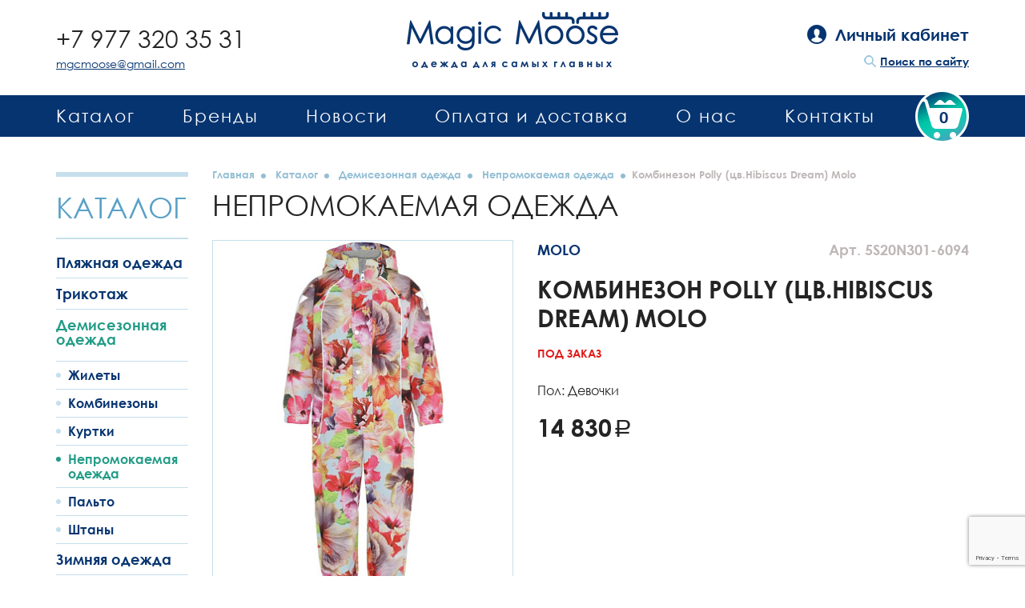

--- FILE ---
content_type: text/html; charset=UTF-8
request_url: https://www.magicmoose.ru/catalog/demisezonnaya-odezhda/nepromokaemaya-odezhda/kombinezon_polly_tsv_hibiscus_dream_molo/
body_size: 7819
content:
<!doctype html>
<html>

<head>
	<meta charset="UTF-8">
	<meta http-equiv="X-UA-Compatible" content="IE=edge" />
	<title>Комбинезон Polly (цв.Hibiscus Dream) Molo</title>
	<meta http-equiv="Content-Type" content="text/html; charset=UTF-8" />
<meta name="robots" content="index, follow" />
<link href="/bitrix/js/ui/design-tokens/dist/compatibility.min.css?1666983033397" type="text/css"  rel="stylesheet" />
<link href="/bitrix/js/ui/fonts/opensans/ui.font.opensans.min.css?16669830322320" type="text/css"  rel="stylesheet" />
<link href="/bitrix/js/main/popup/dist/main.popup.bundle.min.css?166698310425046" type="text/css"  rel="stylesheet" />
<link href="/bitrix/cache/css/s1/site-template/page_a07fdf9c85912e91929a597ca7368d99/page_a07fdf9c85912e91929a597ca7368d99_v1.css?170263346173391" type="text/css"  rel="stylesheet" />
<link href="/bitrix/cache/css/s1/site-template/template_6feea41a32e2d037f32dbf08f3622ff5/template_6feea41a32e2d037f32dbf08f3622ff5_v1.css?16669834397849" type="text/css"  data-template-style="true" rel="stylesheet" />
<script type="text/javascript">if(!window.BX)window.BX={};if(!window.BX.message)window.BX.message=function(mess){if(typeof mess==='object'){for(let i in mess) {BX.message[i]=mess[i];} return true;}};</script>
<script type="text/javascript">(window.BX||top.BX).message({'JS_CORE_LOADING':'Загрузка...','JS_CORE_NO_DATA':'- Нет данных -','JS_CORE_WINDOW_CLOSE':'Закрыть','JS_CORE_WINDOW_EXPAND':'Развернуть','JS_CORE_WINDOW_NARROW':'Свернуть в окно','JS_CORE_WINDOW_SAVE':'Сохранить','JS_CORE_WINDOW_CANCEL':'Отменить','JS_CORE_WINDOW_CONTINUE':'Продолжить','JS_CORE_H':'ч','JS_CORE_M':'м','JS_CORE_S':'с','JSADM_AI_HIDE_EXTRA':'Скрыть лишние','JSADM_AI_ALL_NOTIF':'Показать все','JSADM_AUTH_REQ':'Требуется авторизация!','JS_CORE_WINDOW_AUTH':'Войти','JS_CORE_IMAGE_FULL':'Полный размер'});</script>

<script type="text/javascript" src="/bitrix/js/main/core/core.min.js?1666983098220555"></script>

<script>BX.setJSList(['/bitrix/js/main/core/core_ajax.js','/bitrix/js/main/core/core_promise.js','/bitrix/js/main/polyfill/promise/js/promise.js','/bitrix/js/main/loadext/loadext.js','/bitrix/js/main/loadext/extension.js','/bitrix/js/main/polyfill/promise/js/promise.js','/bitrix/js/main/polyfill/find/js/find.js','/bitrix/js/main/polyfill/includes/js/includes.js','/bitrix/js/main/polyfill/matches/js/matches.js','/bitrix/js/ui/polyfill/closest/js/closest.js','/bitrix/js/main/polyfill/fill/main.polyfill.fill.js','/bitrix/js/main/polyfill/find/js/find.js','/bitrix/js/main/polyfill/matches/js/matches.js','/bitrix/js/main/polyfill/core/dist/polyfill.bundle.js','/bitrix/js/main/core/core.js','/bitrix/js/main/polyfill/intersectionobserver/js/intersectionobserver.js','/bitrix/js/main/lazyload/dist/lazyload.bundle.js','/bitrix/js/main/polyfill/core/dist/polyfill.bundle.js','/bitrix/js/main/parambag/dist/parambag.bundle.js']);
BX.setCSSList(['/bitrix/js/main/lazyload/dist/lazyload.bundle.css','/bitrix/js/main/parambag/dist/parambag.bundle.css']);</script>
<script type="text/javascript">(window.BX||top.BX).message({'LANGUAGE_ID':'ru','FORMAT_DATE':'DD.MM.YYYY','FORMAT_DATETIME':'DD.MM.YYYY HH:MI:SS','COOKIE_PREFIX':'BITRIX_SM','SERVER_TZ_OFFSET':'10800','UTF_MODE':'Y','SITE_ID':'s1','SITE_DIR':'/','USER_ID':'','SERVER_TIME':'1769433308','USER_TZ_OFFSET':'0','USER_TZ_AUTO':'Y','bitrix_sessid':'f910e721afb07cf0834e3e22e7ce7311'});</script>


<script type="text/javascript" src="/bitrix/js/main/popup/dist/main.popup.bundle.min.js?165914266464063"></script>
<script type="text/javascript">BX.setJSList(['/local/templates/site-template/components/bitrix/catalog/moose_catalog/bitrix/catalog.element/.default/script.js','/bitrix/components/bitrix/catalog.bigdata.products/templates/.default/script.js','/local/templates/site-template/components/bitrix/menu/main/script.js','/local/templates/site-template/components/bitrix/menu/catalog_menu/script.js']);</script>
<script type="text/javascript">BX.setCSSList(['/local/templates/site-template/components/bitrix/catalog/moose_catalog/bitrix/catalog.element/.default/style.css','/bitrix/components/bitrix/catalog.bigdata.products/templates/.default/style.css','/bitrix/components/bitrix/catalog.bigdata.products/templates/.default/themes/blue/style.css','/local/templates/site-template/components/bitrix/menu/main/style.css','/local/templates/site-template/components/bitrix/menu/catalog_menu/style.css','/local/templates/site-template/components/bitrix/system.auth.form/authFrom/style.css','/local/templates/site-template/template_styles.css']);</script>
<script src="https://www.google.com/recaptcha/api.js?render=6LdV_Y4gAAAAAM7sTLatjdEcIcKKAuAR5WhrtyVT"></script>
<script>window.recaptcha = { siteKey: "6LdV_Y4gAAAAAM7sTLatjdEcIcKKAuAR5WhrtyVT", tokenLifeTime: 100 };</script>
<script src="/bitrix/js/b01110011.recaptcha/script.js"></script>



<script type="text/javascript"  src="/bitrix/cache/js/s1/site-template/template_f5094e37a5dd3285b5d5022a806ee489/template_f5094e37a5dd3285b5d5022a806ee489_v1.js?16669834391862"></script>
<script type="text/javascript"  src="/bitrix/cache/js/s1/site-template/page_3c6235cddfaa721ff5b0557dab53ca9f/page_3c6235cddfaa721ff5b0557dab53ca9f_v1.js?166698343996830"></script>

    <meta name="robots" content="index, follow" />
	<meta name="viewport" content="width=device-width, initial-scale=1, shrink-to-fit=no" />
	<meta name="format-detection" content="telephone=no" />
	<meta name="format-detection" content="address=no" />
	<link rel="icon" href="/local/templates/site-template/favicon.ico" />
	<link rel="stylesheet" href="/local/templates/site-template/assets/css/css.css?v=1.3"/>
</head>

<body class="">
	<div id="outer">
		<header class="header">
			<div class="header__top container">
				<div class="header__contact">
					<p><a href="tel:+79773203531">+7 977 320 35 31</a></p>
					<p><a href="mailto:mgcmoose@gmail.com">mgcmoose@gmail.com</a></p>
				</div>
				<div class="logo">
					<a href="/" class="logo__image">
						<img src="/local/templates/site-template/assets/img/logo.png" alt="Magic Moose – магазин детской одежды" />
					</a>
				</div>
				<div class="header__info">
											<div class="profile"><span class="profile__ico formOpener enter" data-mfp-src="#authorisation"><span>Личный кабинет</span></span></div>
										<div class="searchTop"><a href="/search/" class="searchTop__ico">Поиск по сайту</a></div>
				</div>
				<div class="basketTop">
					<a href="/personal/cart/">
						<span>
							0						</span>
					</a>
				</div> 
				<span id="nav_search"></span>
				<form class="searchForm" action="/search/" method="get">
					<input type="text" name="s" placeholder="Поиск по сайту" />
					<button class="btn">Найти</button>
				</form>
			</div>
			<span id="nav_dropdown"><span></span></span>
			
	<nav class="menuTop">
				<div class="container">
					<ul class="nav_menu">


	
	
					<li><a href="/catalog/" class="root-item-selected">Каталог</a>
				<ul>
		
	
	

	
	
					<li><a href="/catalog/plyazhnaya-odezhda/" class="parent">Пляжная одежда</a>
				<ul>
		
	
	

	
	
		
							<li><a href="/catalog/plyazhnaya-odezhda/aksessuary-/">Аксессуары</a></li>
			
		
	
	

	
	
		
							<li><a href="/catalog/plyazhnaya-odezhda/kupalniki/">Купальники</a></li>
			
		
	
	

	
	
		
							<li><a href="/catalog/plyazhnaya-odezhda/plavki/">Плавки</a></li>
			
		
	
	

	
	
		
							<li><a href="/catalog/plyazhnaya-odezhda/platya/">Платья</a></li>
			
		
	
	

	
	
		
							<li><a href="/catalog/plyazhnaya-odezhda/solntsezashchitnaya-odezhda/">Солнцезащитная одежда</a></li>
			
		
	
	

	
	
		
							<li><a href="/catalog/plyazhnaya-odezhda/futbolki1/">Футболки</a></li>
			
		
	
	

	
	
		
							<li><a href="/catalog/plyazhnaya-odezhda/shlyepki/">Шлёпки</a></li>
			
		
	
	

	
	
		
							<li><a href="/catalog/plyazhnaya-odezhda/shorty1/">Шорты</a></li>
			
		
	
	

			</ul></li>	
	
					<li><a href="/catalog/trikotazh/" class="parent">Трикотаж</a>
				<ul>
		
	
	

	
	
		
							<li><a href="/catalog/trikotazh/bele/">Белье</a></li>
			
		
	
	

	
	
		
							<li><a href="/catalog/trikotazh/bodi/">Боди</a></li>
			
		
	
	

	
	
		
							<li><a href="/catalog/trikotazh/dzhinsy-i-bryuki/">Джинсы и брюки</a></li>
			
		
	
	

	
	
		
							<li><a href="/catalog/trikotazh/trikotazh-kolgotki/">Колготки</a></li>
			
		
	
	

	
	
		
							<li><a href="/catalog/trikotazh/trikotazh-kombinezony/">Комбинезоны</a></li>
			
		
	
	

	
	
		
							<li><a href="/catalog/trikotazh/leginsy/">Легинсы</a></li>
			
		
	
	

	
	
		
							<li><a href="/catalog/trikotazh/longslivy/">Лонгсливы</a></li>
			
		
	
	

	
	
		
							<li><a href="/catalog/trikotazh/odezhda-dlya-sna/">Одежда для сна</a></li>
			
		
	
	

	
	
		
							<li><a href="/catalog/trikotazh/platya-/">Платья </a></li>
			
		
	
	

	
	
		
							<li><a href="/catalog/trikotazh/svitera-/">Свитера </a></li>
			
		
	
	

	
	
		
							<li><a href="/catalog/trikotazh/tolstovki/">Толстовки</a></li>
			
		
	
	

	
	
		
							<li><a href="/catalog/trikotazh/futbolki/">Футболки</a></li>
			
		
	
	

	
	
		
							<li><a href="/catalog/trikotazh/shapki-/">Шапки </a></li>
			
		
	
	

	
	
		
							<li><a href="/catalog/trikotazh/shorty/">Шорты</a></li>
			
		
	
	

	
	
		
							<li><a href="/catalog/trikotazh/trikotazh-shtany/">Штаны</a></li>
			
		
	
	

	
	
		
							<li><a href="/catalog/trikotazh/yubki/">Юбки</a></li>
			
		
	
	

			</ul></li>	
	
					<li class="item-selected"><a href="/catalog/demisezonnaya-odezhda/" class="parent">Демисезонная одежда</a>
				<ul>
		
	
	

	
	
		
							<li><a href="/catalog/demisezonnaya-odezhda/zhilety/">Жилеты</a></li>
			
		
	
	

	
	
		
							<li><a href="/catalog/demisezonnaya-odezhda/demiseasoni-kombinezony/">Комбинезоны</a></li>
			
		
	
	

	
	
		
							<li><a href="/catalog/demisezonnaya-odezhda/kurtki1/">Куртки</a></li>
			
		
	
	

	
	
		
							<li class="item-selected"><a href="/catalog/demisezonnaya-odezhda/nepromokaemaya-odezhda/">Непромокаемая одежда</a></li>
			
		
	
	

	
	
		
							<li><a href="/catalog/demisezonnaya-odezhda/palto/">Пальто</a></li>
			
		
	
	

	
	
		
							<li><a href="/catalog/demisezonnaya-odezhda/shtany1/">Штаны</a></li>
			
		
	
	

			</ul></li>	
	
					<li><a href="/catalog/zimnyaya-odezhda/" class="parent">Зимняя одежда</a>
				<ul>
		
	
	

	
	
		
							<li><a href="/catalog/zimnyaya-odezhda/varezhki-i-perchatki/">Варежки и перчатки</a></li>
			
		
	
	

	
	
		
							<li><a href="/catalog/zimnyaya-odezhda/kombinezony/">Комбинезоны</a></li>
			
		
	
	

	
	
		
							<li><a href="/catalog/zimnyaya-odezhda/kurtki/">Куртки</a></li>
			
		
	
	

	
	
		
							<li><a href="/catalog/zimnyaya-odezhda/flis-i-termobele/">Флис и термобелье</a></li>
			
		
	
	

	
	
		
							<li><a href="/catalog/zimnyaya-odezhda/sharfy-i-shapki/">Шарфы и шапки</a></li>
			
		
	
	

	
	
		
							<li><a href="/catalog/zimnyaya-odezhda/shtany/">Штаны</a></li>
			
		
	
	

			</ul></li>	
	
		
							<li><a href="/catalog/ryukzaki/">Рюкзаки</a></li>
			
		
	
	

			</ul></li>	
	
		
							<li><a href="/brendy/" class="root-item">Бренды</a></li>
			
		
	
	

	
	
		
							<li><a href="/news/" class="root-item">Новости</a></li>
			
		
	
	

	
	
		
							<li><a href="/pay-and-delivery/" class="root-item">Оплата и доставка</a></li>
			
		
	
	

	
	
		
							<li><a href="/about-us/" class="root-item">О нас</a></li>
			
		
	
	

	
	
		
							<li><a href="/contacts/" class="root-item">Контакты</a></li>
			
		
	
	

		</ul>
	</div>
</nav>

		</header>
		
				
		<section id="body" class="container">
								<div class="page">
													<div class="leftCol">
								<div class="title">Каталог</div>
								
<ul class="leftMenu">
				<li class="">
				<a href="/catalog/plyazhnaya-odezhda/">Пляжная одежда</a>
				<ul class="root-item hidden" >
						<li class="">
					<a href="/catalog/plyazhnaya-odezhda/aksessuary-/">Аксессуары</a>
				</li>
							<li class="">
					<a href="/catalog/plyazhnaya-odezhda/kupalniki/">Купальники</a>
				</li>
							<li class="">
					<a href="/catalog/plyazhnaya-odezhda/plavki/">Плавки</a>
				</li>
							<li class="">
					<a href="/catalog/plyazhnaya-odezhda/platya/">Платья</a>
				</li>
							<li class="">
					<a href="/catalog/plyazhnaya-odezhda/solntsezashchitnaya-odezhda/">Солнцезащитная одежда</a>
				</li>
							<li class="">
					<a href="/catalog/plyazhnaya-odezhda/futbolki1/">Футболки</a>
				</li>
							<li class="">
					<a href="/catalog/plyazhnaya-odezhda/shlyepki/">Шлёпки</a>
				</li>
							<li class="">
					<a href="/catalog/plyazhnaya-odezhda/shorty1/">Шорты</a>
				</li>
			</ul></li>			<li class="">
				<a href="/catalog/trikotazh/">Трикотаж</a>
				<ul class="root-item hidden" >
						<li class="">
					<a href="/catalog/trikotazh/bele/">Белье</a>
				</li>
							<li class="">
					<a href="/catalog/trikotazh/bodi/">Боди</a>
				</li>
							<li class="">
					<a href="/catalog/trikotazh/dzhinsy-i-bryuki/">Джинсы и брюки</a>
				</li>
							<li class="">
					<a href="/catalog/trikotazh/trikotazh-kolgotki/">Колготки</a>
				</li>
							<li class="">
					<a href="/catalog/trikotazh/trikotazh-kombinezony/">Комбинезоны</a>
				</li>
							<li class="">
					<a href="/catalog/trikotazh/leginsy/">Легинсы</a>
				</li>
							<li class="">
					<a href="/catalog/trikotazh/longslivy/">Лонгсливы</a>
				</li>
							<li class="">
					<a href="/catalog/trikotazh/odezhda-dlya-sna/">Одежда для сна</a>
				</li>
							<li class="">
					<a href="/catalog/trikotazh/platya-/">Платья </a>
				</li>
							<li class="">
					<a href="/catalog/trikotazh/svitera-/">Свитера </a>
				</li>
							<li class="">
					<a href="/catalog/trikotazh/tolstovki/">Толстовки</a>
				</li>
							<li class="">
					<a href="/catalog/trikotazh/futbolki/">Футболки</a>
				</li>
							<li class="">
					<a href="/catalog/trikotazh/shapki-/">Шапки </a>
				</li>
							<li class="">
					<a href="/catalog/trikotazh/shorty/">Шорты</a>
				</li>
							<li class="">
					<a href="/catalog/trikotazh/trikotazh-shtany/">Штаны</a>
				</li>
							<li class="">
					<a href="/catalog/trikotazh/yubki/">Юбки</a>
				</li>
			</ul></li>			<li class="act">
				<a href="/catalog/demisezonnaya-odezhda/">Демисезонная одежда</a>
				<ul class="root-item hidden" >
						<li class="">
					<a href="/catalog/demisezonnaya-odezhda/zhilety/">Жилеты</a>
				</li>
							<li class="">
					<a href="/catalog/demisezonnaya-odezhda/demiseasoni-kombinezony/">Комбинезоны</a>
				</li>
							<li class="">
					<a href="/catalog/demisezonnaya-odezhda/kurtki1/">Куртки</a>
				</li>
							<li class="act">
					<a href="/catalog/demisezonnaya-odezhda/nepromokaemaya-odezhda/">Непромокаемая одежда</a>
				</li>
							<li class="">
					<a href="/catalog/demisezonnaya-odezhda/palto/">Пальто</a>
				</li>
							<li class="">
					<a href="/catalog/demisezonnaya-odezhda/shtany1/">Штаны</a>
				</li>
			</ul></li>			<li class="">
				<a href="/catalog/zimnyaya-odezhda/">Зимняя одежда</a>
				<ul class="root-item hidden" >
						<li class="">
					<a href="/catalog/zimnyaya-odezhda/varezhki-i-perchatki/">Варежки и перчатки</a>
				</li>
							<li class="">
					<a href="/catalog/zimnyaya-odezhda/kombinezony/">Комбинезоны</a>
				</li>
							<li class="">
					<a href="/catalog/zimnyaya-odezhda/kurtki/">Куртки</a>
				</li>
							<li class="">
					<a href="/catalog/zimnyaya-odezhda/flis-i-termobele/">Флис и термобелье</a>
				</li>
							<li class="">
					<a href="/catalog/zimnyaya-odezhda/sharfy-i-shapki/">Шарфы и шапки</a>
				</li>
							<li class="">
					<a href="/catalog/zimnyaya-odezhda/shtany/">Штаны</a>
				</li>
			</ul></li>				<li class="">
					<a href="/catalog/ryukzaki/">Рюкзаки</a>
				</li>
			
</ul>


				
										</div>
												<div class="page__item" >
							<div class="navigator">
								 <a href="/">Главная</a><i></i> <a href="/catalog/">Каталог</a><i></i> <a href="/catalog/demisezonnaya-odezhda/">Демисезонная одежда</a><i></i> <a href="/catalog/demisezonnaya-odezhda/nepromokaemaya-odezhda/">Непромокаемая одежда</a><i></i>Комбинезон Polly (цв.Hibiscus Dream) Molo							</div>
							<div class="h1">Непромокаемая одежда</div>			 
<div class="good">
	<div class="good__head row">
		<div class="col-xs-12 col-sm-5 col-md-5">
			<div class="good__images">
								<div class="slider-for gallery">
											<div class="slide gallery__item">
							<a href="/upload/iblock/0a2/0a2f79d86667c9dbd8739af21ddb6e8c.jpg"><img src="/upload/resize_cache/iblock/0a2/375_447_1/0a2f79d86667c9dbd8739af21ddb6e8c.jpg" alt="" /></a>
						</div>
											<div class="slide gallery__item">
							<a href="/upload/iblock/176/17680d323b24942aa822135d6cb35dce.jpg"><img src="/upload/resize_cache/iblock/176/375_447_1/17680d323b24942aa822135d6cb35dce.jpg" alt="" /></a>
						</div>
											<div class="slide gallery__item">
							<a href="/upload/iblock/d51/d5186bee048bf593e1a34344946e1be3.jpg"><img src="/upload/resize_cache/iblock/d51/375_447_1/d5186bee048bf593e1a34344946e1be3.jpg" alt="" /></a>
						</div>
									</div>
				<div class="slider-nav">
											<div class="slide"><span><img src="/upload/resize_cache/iblock/0a2/100_86_1/0a2f79d86667c9dbd8739af21ddb6e8c.jpg" alt="" /></span></div>
											<div class="slide"><span><img src="/upload/resize_cache/iblock/176/100_86_1/17680d323b24942aa822135d6cb35dce.jpg" alt="" /></span></div>
											<div class="slide"><span><img src="/upload/resize_cache/iblock/d51/100_86_1/d5186bee048bf593e1a34344946e1be3.jpg" alt="" /></span></div>
									</div>
			</div>
		</div>
		<div class="col-xs-12 col-sm-7 col-md-7 text">
			<div class="acticul">Арт. 5S20N301-6094</div>

			<div class="brand">
									<a href="/brendy/molo/">MOLO</a>
											</div>

			
			<h1>
				Комбинезон Polly (цв.Hibiscus Dream) Molo			</h1>

										<div class="store red">Под заказ</div>
			
							<div class="gender">
					Пол: 
					Девочки				</div>
			
			<div class="price">
				<span class="js-price">14 830</span><i class="rouble"><i>руб.</i></i> 
											</div>

					</div>
	</div>

	<div class="text content">
					<h2>Описание</h2>
			Функциональный комбинезон на весну/теплую осень.&nbsp;&nbsp;<br />
Плотная мембрана, которая защищает от ветра и дождя &#40;&quot;антидождь&quot;&#41;. Предполагает многослойность, в зависимости от внешней температуры &#40;термобелье, флис&#41;. <br />
Температурный режим от &#43;5 до &#43;15<br />
Съемный капюшон, резинка на рукавах и штанинах. <br />
Подклажка: мэш-сетка. <br />
Водонепроницаемость 12000mm<br />
Паропроницаемость 8000 г<br />
Изготовлен из переработанного полиэстера.			
			</div>

	<div class="share">
		<span class="title">Поделиться:</span>
		<script src="https://yastatic.net/share2/share.js"></script>
		<div class="ya-share2" data-curtain data-shape="round" data-services="vkontakte,odnoklassniki,telegram,whatsapp"></div>
	</div>
	<div class="back"><a href="javascript:history.back();">Вернуться в каталог</a></div>
</div>
<!--'start_frame_cache_es4Hjc'-->
	<span id="bigdata_recommended_products_Zz2YMH"></span>

	<script type="text/javascript">
		BX.ready(function(){
			bx_rcm_get_from_cloud(
				'bigdata_recommended_products_Zz2YMH',
				{'uid':'','aid':'fe1a6c8f5e8badc7233cb487fb5c2e1d','count':'30','op':'sim_domain_items','type':'order','domain':'www.magicmoose.ru','ib':'7'},
				{
					'parameters':'[base64]/[base64]/QuNGC0YwiO3M6MTU6Ik1FU1NfQlROX0RFVEFJTCI7czoxODoi0J/QvtC00YDQvtCx0L3QtdC1IjtzOjE4OiJNRVNTX0JUTl9TVUJTQ1JJQkUiO3M6MjI6ItCf0L7QtNC/[base64].22918e11d6d8acf47646de5327d98160a0fb742922acef5124e3094bbce00ac4',
					'template': '.70b03e2e39d9630ca24e7c1d7e6c9cc25a40cd52b9117c32e7d1257aca0690fe',
					'site_id': 's1',
					'rcm': 'yes'
				}
			);
		});
	</script>
	<!--'end_frame_cache_es4Hjc'-->

									</div>
					</div>
				</div>
					</section>

		<footer class="footer">
			<div class="container">
				<div class="row row-f">
					<div class="col-xs-12 col-sm-6 col-md-3 footer__menu">
						<div class="title">Magic Moose</div>
						<div class="menu">
							<div class="menu__item"><a href="/about-us/">О нас</a></div>
							<div class="menu__item"><a href="/contacts/">Адреса магазинов</a></div>
														<div class="menu__item"><a href="/contacts/">Контакты</a></div>
						</div>
					</div>

					<div class="col-xs-12 col-sm-12 col-md-6 footer__menu">
						<div class="title">Каталог</div>
						<div class="menu cols col2">
															<div class="menu__item">
									<a href="/catalog/plyazhnaya-odezhda/">Пляжная одежда</a>
								</div>
															<div class="menu__item">
									<a href="/catalog/trikotazh/">Трикотаж</a>
								</div>
															<div class="menu__item">
									<a href="/catalog/demisezonnaya-odezhda/">Демисезонная одежда</a>
								</div>
															<div class="menu__item">
									<a href="/catalog/zimnyaya-odezhda/">Зимняя одежда</a>
								</div>
															<div class="menu__item">
									<a href="/catalog/ryukzaki/">Рюкзаки</a>
								</div>
														

													</div>
					</div>

					<div class="col-xs-12 col-sm-6 col-md-3 footer__menu">
						<div class="title">Покупателю</div>
						<div class="menu">
							<div class="menu__item"><a href="/pay-and-delivery/">Оплата и доставка</a></div>
							<div class="menu__item"><a href="/garant/">Гарантии</a></div>
															<div class="menu__item"><a  class="formOpener enter" data-mfp-src="#authorisation" href="">Личный кабинет</a></div>
													</div>
					</div>

					<div class="footer__address col-xs-12 col-sm-7 col-md-8">
						<p>Москва, Новорижское шоссе, 5 км, «Рига Молл», 3 этаж. <a href="">Смотреть на карте</a></p>
						<p>Ежедневно с 10 до 22 </p>
					</div>
					<div class="footer__address col-xs-12 col-sm-5 col-md-4">
						<p><a href="tel:+79773203531">+7 977 320 35 31</a></p>
						<p><a href="mailto:mgcmoose@gmail.com">mgcmoose@gmail.com</a></p>
					</div>
				</div>
				<div class="copyright">
					<p>© Детская одежда Magic Moose. Одежда для самых главных. 2017-2026</p>
					<p>© <a href="">Создание сайта и дизайн «Инфодизайн»</a> 2017-2026</p>
				</div>
			</div>
		</footer>
		<div class="progress-wrap">
			<svg class="progress-circle svg-content" width="100%" height="100%" viewBox="0 0 54 54">
				<rect width="54" height="54" />
			</svg>
			<span></span>
		</div>
	</div>

	
<form id="authorisation" class="mfp-hide form" name="system_auth_form6zOYVN" method="post" target="_top" action="/catalog/demisezonnaya-odezhda/nepromokaemaya-odezhda/kombinezon_polly_tsv_hibiscus_dream_molo/">
	<input type="hidden" name="backurl" value="/catalog/demisezonnaya-odezhda/nepromokaemaya-odezhda/kombinezon_polly_tsv_hibiscus_dream_molo/" />
	<input type="hidden" name="" value="" />
	<input type="hidden" name="FORM_ID" value="auth" />
	<input type="hidden" name="AUTH_FORM" value="Y" />
	<input type="hidden" name="TYPE" value="AUTH" />
	
	<div class="h1">Вход в личный кабинет</div>
	<div class="formField">
		<input type="text" name="USER_LOGIN" maxlength="50" value="" size="17" />
	</div>
	<div class="formField">
		<input type="password" name="USER_PASSWORD" maxlength="255" size="17" autocomplete="off" />
	</div>
	<div class="formButton center">
		<input type="submit" name="Login" value="Войти" maxlength="255" size="17" autocomplete="off" />
	</div>
	<p class="center"><a href="/personal/forgot-password/">Забыли пароль?</a> | <a href="/personal/register/">Регистрация</a></p>
</form>
	
	<script>var prefix = "/";</script>
	<script src="/local/templates/site-template/assets/js/_bundle.js?v=1.3"></script>
	<script src="/local/templates/site-template/assets/js/sc.js?v=1.3"></script>
	<script async defer src="https://maps.googleapis.com/maps/api/js?key=AIzaSyB9YxLD4SgIUUEHAHrcr6aaCzaejJjCcT8&callback=initMap"></script>

	<!-- <script src="https://api-maps.yandex.ru/2.1/?apikey=efb0da50-372e-437a-9371-d412a06e8bbd&lang=ru_RU"
	type="text/javascript"></script>
	<script src="./assets/js/_ymaps_init.js"></script> -->
</body>

</html>


--- FILE ---
content_type: text/html; charset=utf-8
request_url: https://www.google.com/recaptcha/api2/anchor?ar=1&k=6LdV_Y4gAAAAAM7sTLatjdEcIcKKAuAR5WhrtyVT&co=aHR0cHM6Ly93d3cubWFnaWNtb29zZS5ydTo0NDM.&hl=en&v=N67nZn4AqZkNcbeMu4prBgzg&size=invisible&anchor-ms=20000&execute-ms=30000&cb=r0lmsalguv1o
body_size: 48912
content:
<!DOCTYPE HTML><html dir="ltr" lang="en"><head><meta http-equiv="Content-Type" content="text/html; charset=UTF-8">
<meta http-equiv="X-UA-Compatible" content="IE=edge">
<title>reCAPTCHA</title>
<style type="text/css">
/* cyrillic-ext */
@font-face {
  font-family: 'Roboto';
  font-style: normal;
  font-weight: 400;
  font-stretch: 100%;
  src: url(//fonts.gstatic.com/s/roboto/v48/KFO7CnqEu92Fr1ME7kSn66aGLdTylUAMa3GUBHMdazTgWw.woff2) format('woff2');
  unicode-range: U+0460-052F, U+1C80-1C8A, U+20B4, U+2DE0-2DFF, U+A640-A69F, U+FE2E-FE2F;
}
/* cyrillic */
@font-face {
  font-family: 'Roboto';
  font-style: normal;
  font-weight: 400;
  font-stretch: 100%;
  src: url(//fonts.gstatic.com/s/roboto/v48/KFO7CnqEu92Fr1ME7kSn66aGLdTylUAMa3iUBHMdazTgWw.woff2) format('woff2');
  unicode-range: U+0301, U+0400-045F, U+0490-0491, U+04B0-04B1, U+2116;
}
/* greek-ext */
@font-face {
  font-family: 'Roboto';
  font-style: normal;
  font-weight: 400;
  font-stretch: 100%;
  src: url(//fonts.gstatic.com/s/roboto/v48/KFO7CnqEu92Fr1ME7kSn66aGLdTylUAMa3CUBHMdazTgWw.woff2) format('woff2');
  unicode-range: U+1F00-1FFF;
}
/* greek */
@font-face {
  font-family: 'Roboto';
  font-style: normal;
  font-weight: 400;
  font-stretch: 100%;
  src: url(//fonts.gstatic.com/s/roboto/v48/KFO7CnqEu92Fr1ME7kSn66aGLdTylUAMa3-UBHMdazTgWw.woff2) format('woff2');
  unicode-range: U+0370-0377, U+037A-037F, U+0384-038A, U+038C, U+038E-03A1, U+03A3-03FF;
}
/* math */
@font-face {
  font-family: 'Roboto';
  font-style: normal;
  font-weight: 400;
  font-stretch: 100%;
  src: url(//fonts.gstatic.com/s/roboto/v48/KFO7CnqEu92Fr1ME7kSn66aGLdTylUAMawCUBHMdazTgWw.woff2) format('woff2');
  unicode-range: U+0302-0303, U+0305, U+0307-0308, U+0310, U+0312, U+0315, U+031A, U+0326-0327, U+032C, U+032F-0330, U+0332-0333, U+0338, U+033A, U+0346, U+034D, U+0391-03A1, U+03A3-03A9, U+03B1-03C9, U+03D1, U+03D5-03D6, U+03F0-03F1, U+03F4-03F5, U+2016-2017, U+2034-2038, U+203C, U+2040, U+2043, U+2047, U+2050, U+2057, U+205F, U+2070-2071, U+2074-208E, U+2090-209C, U+20D0-20DC, U+20E1, U+20E5-20EF, U+2100-2112, U+2114-2115, U+2117-2121, U+2123-214F, U+2190, U+2192, U+2194-21AE, U+21B0-21E5, U+21F1-21F2, U+21F4-2211, U+2213-2214, U+2216-22FF, U+2308-230B, U+2310, U+2319, U+231C-2321, U+2336-237A, U+237C, U+2395, U+239B-23B7, U+23D0, U+23DC-23E1, U+2474-2475, U+25AF, U+25B3, U+25B7, U+25BD, U+25C1, U+25CA, U+25CC, U+25FB, U+266D-266F, U+27C0-27FF, U+2900-2AFF, U+2B0E-2B11, U+2B30-2B4C, U+2BFE, U+3030, U+FF5B, U+FF5D, U+1D400-1D7FF, U+1EE00-1EEFF;
}
/* symbols */
@font-face {
  font-family: 'Roboto';
  font-style: normal;
  font-weight: 400;
  font-stretch: 100%;
  src: url(//fonts.gstatic.com/s/roboto/v48/KFO7CnqEu92Fr1ME7kSn66aGLdTylUAMaxKUBHMdazTgWw.woff2) format('woff2');
  unicode-range: U+0001-000C, U+000E-001F, U+007F-009F, U+20DD-20E0, U+20E2-20E4, U+2150-218F, U+2190, U+2192, U+2194-2199, U+21AF, U+21E6-21F0, U+21F3, U+2218-2219, U+2299, U+22C4-22C6, U+2300-243F, U+2440-244A, U+2460-24FF, U+25A0-27BF, U+2800-28FF, U+2921-2922, U+2981, U+29BF, U+29EB, U+2B00-2BFF, U+4DC0-4DFF, U+FFF9-FFFB, U+10140-1018E, U+10190-1019C, U+101A0, U+101D0-101FD, U+102E0-102FB, U+10E60-10E7E, U+1D2C0-1D2D3, U+1D2E0-1D37F, U+1F000-1F0FF, U+1F100-1F1AD, U+1F1E6-1F1FF, U+1F30D-1F30F, U+1F315, U+1F31C, U+1F31E, U+1F320-1F32C, U+1F336, U+1F378, U+1F37D, U+1F382, U+1F393-1F39F, U+1F3A7-1F3A8, U+1F3AC-1F3AF, U+1F3C2, U+1F3C4-1F3C6, U+1F3CA-1F3CE, U+1F3D4-1F3E0, U+1F3ED, U+1F3F1-1F3F3, U+1F3F5-1F3F7, U+1F408, U+1F415, U+1F41F, U+1F426, U+1F43F, U+1F441-1F442, U+1F444, U+1F446-1F449, U+1F44C-1F44E, U+1F453, U+1F46A, U+1F47D, U+1F4A3, U+1F4B0, U+1F4B3, U+1F4B9, U+1F4BB, U+1F4BF, U+1F4C8-1F4CB, U+1F4D6, U+1F4DA, U+1F4DF, U+1F4E3-1F4E6, U+1F4EA-1F4ED, U+1F4F7, U+1F4F9-1F4FB, U+1F4FD-1F4FE, U+1F503, U+1F507-1F50B, U+1F50D, U+1F512-1F513, U+1F53E-1F54A, U+1F54F-1F5FA, U+1F610, U+1F650-1F67F, U+1F687, U+1F68D, U+1F691, U+1F694, U+1F698, U+1F6AD, U+1F6B2, U+1F6B9-1F6BA, U+1F6BC, U+1F6C6-1F6CF, U+1F6D3-1F6D7, U+1F6E0-1F6EA, U+1F6F0-1F6F3, U+1F6F7-1F6FC, U+1F700-1F7FF, U+1F800-1F80B, U+1F810-1F847, U+1F850-1F859, U+1F860-1F887, U+1F890-1F8AD, U+1F8B0-1F8BB, U+1F8C0-1F8C1, U+1F900-1F90B, U+1F93B, U+1F946, U+1F984, U+1F996, U+1F9E9, U+1FA00-1FA6F, U+1FA70-1FA7C, U+1FA80-1FA89, U+1FA8F-1FAC6, U+1FACE-1FADC, U+1FADF-1FAE9, U+1FAF0-1FAF8, U+1FB00-1FBFF;
}
/* vietnamese */
@font-face {
  font-family: 'Roboto';
  font-style: normal;
  font-weight: 400;
  font-stretch: 100%;
  src: url(//fonts.gstatic.com/s/roboto/v48/KFO7CnqEu92Fr1ME7kSn66aGLdTylUAMa3OUBHMdazTgWw.woff2) format('woff2');
  unicode-range: U+0102-0103, U+0110-0111, U+0128-0129, U+0168-0169, U+01A0-01A1, U+01AF-01B0, U+0300-0301, U+0303-0304, U+0308-0309, U+0323, U+0329, U+1EA0-1EF9, U+20AB;
}
/* latin-ext */
@font-face {
  font-family: 'Roboto';
  font-style: normal;
  font-weight: 400;
  font-stretch: 100%;
  src: url(//fonts.gstatic.com/s/roboto/v48/KFO7CnqEu92Fr1ME7kSn66aGLdTylUAMa3KUBHMdazTgWw.woff2) format('woff2');
  unicode-range: U+0100-02BA, U+02BD-02C5, U+02C7-02CC, U+02CE-02D7, U+02DD-02FF, U+0304, U+0308, U+0329, U+1D00-1DBF, U+1E00-1E9F, U+1EF2-1EFF, U+2020, U+20A0-20AB, U+20AD-20C0, U+2113, U+2C60-2C7F, U+A720-A7FF;
}
/* latin */
@font-face {
  font-family: 'Roboto';
  font-style: normal;
  font-weight: 400;
  font-stretch: 100%;
  src: url(//fonts.gstatic.com/s/roboto/v48/KFO7CnqEu92Fr1ME7kSn66aGLdTylUAMa3yUBHMdazQ.woff2) format('woff2');
  unicode-range: U+0000-00FF, U+0131, U+0152-0153, U+02BB-02BC, U+02C6, U+02DA, U+02DC, U+0304, U+0308, U+0329, U+2000-206F, U+20AC, U+2122, U+2191, U+2193, U+2212, U+2215, U+FEFF, U+FFFD;
}
/* cyrillic-ext */
@font-face {
  font-family: 'Roboto';
  font-style: normal;
  font-weight: 500;
  font-stretch: 100%;
  src: url(//fonts.gstatic.com/s/roboto/v48/KFO7CnqEu92Fr1ME7kSn66aGLdTylUAMa3GUBHMdazTgWw.woff2) format('woff2');
  unicode-range: U+0460-052F, U+1C80-1C8A, U+20B4, U+2DE0-2DFF, U+A640-A69F, U+FE2E-FE2F;
}
/* cyrillic */
@font-face {
  font-family: 'Roboto';
  font-style: normal;
  font-weight: 500;
  font-stretch: 100%;
  src: url(//fonts.gstatic.com/s/roboto/v48/KFO7CnqEu92Fr1ME7kSn66aGLdTylUAMa3iUBHMdazTgWw.woff2) format('woff2');
  unicode-range: U+0301, U+0400-045F, U+0490-0491, U+04B0-04B1, U+2116;
}
/* greek-ext */
@font-face {
  font-family: 'Roboto';
  font-style: normal;
  font-weight: 500;
  font-stretch: 100%;
  src: url(//fonts.gstatic.com/s/roboto/v48/KFO7CnqEu92Fr1ME7kSn66aGLdTylUAMa3CUBHMdazTgWw.woff2) format('woff2');
  unicode-range: U+1F00-1FFF;
}
/* greek */
@font-face {
  font-family: 'Roboto';
  font-style: normal;
  font-weight: 500;
  font-stretch: 100%;
  src: url(//fonts.gstatic.com/s/roboto/v48/KFO7CnqEu92Fr1ME7kSn66aGLdTylUAMa3-UBHMdazTgWw.woff2) format('woff2');
  unicode-range: U+0370-0377, U+037A-037F, U+0384-038A, U+038C, U+038E-03A1, U+03A3-03FF;
}
/* math */
@font-face {
  font-family: 'Roboto';
  font-style: normal;
  font-weight: 500;
  font-stretch: 100%;
  src: url(//fonts.gstatic.com/s/roboto/v48/KFO7CnqEu92Fr1ME7kSn66aGLdTylUAMawCUBHMdazTgWw.woff2) format('woff2');
  unicode-range: U+0302-0303, U+0305, U+0307-0308, U+0310, U+0312, U+0315, U+031A, U+0326-0327, U+032C, U+032F-0330, U+0332-0333, U+0338, U+033A, U+0346, U+034D, U+0391-03A1, U+03A3-03A9, U+03B1-03C9, U+03D1, U+03D5-03D6, U+03F0-03F1, U+03F4-03F5, U+2016-2017, U+2034-2038, U+203C, U+2040, U+2043, U+2047, U+2050, U+2057, U+205F, U+2070-2071, U+2074-208E, U+2090-209C, U+20D0-20DC, U+20E1, U+20E5-20EF, U+2100-2112, U+2114-2115, U+2117-2121, U+2123-214F, U+2190, U+2192, U+2194-21AE, U+21B0-21E5, U+21F1-21F2, U+21F4-2211, U+2213-2214, U+2216-22FF, U+2308-230B, U+2310, U+2319, U+231C-2321, U+2336-237A, U+237C, U+2395, U+239B-23B7, U+23D0, U+23DC-23E1, U+2474-2475, U+25AF, U+25B3, U+25B7, U+25BD, U+25C1, U+25CA, U+25CC, U+25FB, U+266D-266F, U+27C0-27FF, U+2900-2AFF, U+2B0E-2B11, U+2B30-2B4C, U+2BFE, U+3030, U+FF5B, U+FF5D, U+1D400-1D7FF, U+1EE00-1EEFF;
}
/* symbols */
@font-face {
  font-family: 'Roboto';
  font-style: normal;
  font-weight: 500;
  font-stretch: 100%;
  src: url(//fonts.gstatic.com/s/roboto/v48/KFO7CnqEu92Fr1ME7kSn66aGLdTylUAMaxKUBHMdazTgWw.woff2) format('woff2');
  unicode-range: U+0001-000C, U+000E-001F, U+007F-009F, U+20DD-20E0, U+20E2-20E4, U+2150-218F, U+2190, U+2192, U+2194-2199, U+21AF, U+21E6-21F0, U+21F3, U+2218-2219, U+2299, U+22C4-22C6, U+2300-243F, U+2440-244A, U+2460-24FF, U+25A0-27BF, U+2800-28FF, U+2921-2922, U+2981, U+29BF, U+29EB, U+2B00-2BFF, U+4DC0-4DFF, U+FFF9-FFFB, U+10140-1018E, U+10190-1019C, U+101A0, U+101D0-101FD, U+102E0-102FB, U+10E60-10E7E, U+1D2C0-1D2D3, U+1D2E0-1D37F, U+1F000-1F0FF, U+1F100-1F1AD, U+1F1E6-1F1FF, U+1F30D-1F30F, U+1F315, U+1F31C, U+1F31E, U+1F320-1F32C, U+1F336, U+1F378, U+1F37D, U+1F382, U+1F393-1F39F, U+1F3A7-1F3A8, U+1F3AC-1F3AF, U+1F3C2, U+1F3C4-1F3C6, U+1F3CA-1F3CE, U+1F3D4-1F3E0, U+1F3ED, U+1F3F1-1F3F3, U+1F3F5-1F3F7, U+1F408, U+1F415, U+1F41F, U+1F426, U+1F43F, U+1F441-1F442, U+1F444, U+1F446-1F449, U+1F44C-1F44E, U+1F453, U+1F46A, U+1F47D, U+1F4A3, U+1F4B0, U+1F4B3, U+1F4B9, U+1F4BB, U+1F4BF, U+1F4C8-1F4CB, U+1F4D6, U+1F4DA, U+1F4DF, U+1F4E3-1F4E6, U+1F4EA-1F4ED, U+1F4F7, U+1F4F9-1F4FB, U+1F4FD-1F4FE, U+1F503, U+1F507-1F50B, U+1F50D, U+1F512-1F513, U+1F53E-1F54A, U+1F54F-1F5FA, U+1F610, U+1F650-1F67F, U+1F687, U+1F68D, U+1F691, U+1F694, U+1F698, U+1F6AD, U+1F6B2, U+1F6B9-1F6BA, U+1F6BC, U+1F6C6-1F6CF, U+1F6D3-1F6D7, U+1F6E0-1F6EA, U+1F6F0-1F6F3, U+1F6F7-1F6FC, U+1F700-1F7FF, U+1F800-1F80B, U+1F810-1F847, U+1F850-1F859, U+1F860-1F887, U+1F890-1F8AD, U+1F8B0-1F8BB, U+1F8C0-1F8C1, U+1F900-1F90B, U+1F93B, U+1F946, U+1F984, U+1F996, U+1F9E9, U+1FA00-1FA6F, U+1FA70-1FA7C, U+1FA80-1FA89, U+1FA8F-1FAC6, U+1FACE-1FADC, U+1FADF-1FAE9, U+1FAF0-1FAF8, U+1FB00-1FBFF;
}
/* vietnamese */
@font-face {
  font-family: 'Roboto';
  font-style: normal;
  font-weight: 500;
  font-stretch: 100%;
  src: url(//fonts.gstatic.com/s/roboto/v48/KFO7CnqEu92Fr1ME7kSn66aGLdTylUAMa3OUBHMdazTgWw.woff2) format('woff2');
  unicode-range: U+0102-0103, U+0110-0111, U+0128-0129, U+0168-0169, U+01A0-01A1, U+01AF-01B0, U+0300-0301, U+0303-0304, U+0308-0309, U+0323, U+0329, U+1EA0-1EF9, U+20AB;
}
/* latin-ext */
@font-face {
  font-family: 'Roboto';
  font-style: normal;
  font-weight: 500;
  font-stretch: 100%;
  src: url(//fonts.gstatic.com/s/roboto/v48/KFO7CnqEu92Fr1ME7kSn66aGLdTylUAMa3KUBHMdazTgWw.woff2) format('woff2');
  unicode-range: U+0100-02BA, U+02BD-02C5, U+02C7-02CC, U+02CE-02D7, U+02DD-02FF, U+0304, U+0308, U+0329, U+1D00-1DBF, U+1E00-1E9F, U+1EF2-1EFF, U+2020, U+20A0-20AB, U+20AD-20C0, U+2113, U+2C60-2C7F, U+A720-A7FF;
}
/* latin */
@font-face {
  font-family: 'Roboto';
  font-style: normal;
  font-weight: 500;
  font-stretch: 100%;
  src: url(//fonts.gstatic.com/s/roboto/v48/KFO7CnqEu92Fr1ME7kSn66aGLdTylUAMa3yUBHMdazQ.woff2) format('woff2');
  unicode-range: U+0000-00FF, U+0131, U+0152-0153, U+02BB-02BC, U+02C6, U+02DA, U+02DC, U+0304, U+0308, U+0329, U+2000-206F, U+20AC, U+2122, U+2191, U+2193, U+2212, U+2215, U+FEFF, U+FFFD;
}
/* cyrillic-ext */
@font-face {
  font-family: 'Roboto';
  font-style: normal;
  font-weight: 900;
  font-stretch: 100%;
  src: url(//fonts.gstatic.com/s/roboto/v48/KFO7CnqEu92Fr1ME7kSn66aGLdTylUAMa3GUBHMdazTgWw.woff2) format('woff2');
  unicode-range: U+0460-052F, U+1C80-1C8A, U+20B4, U+2DE0-2DFF, U+A640-A69F, U+FE2E-FE2F;
}
/* cyrillic */
@font-face {
  font-family: 'Roboto';
  font-style: normal;
  font-weight: 900;
  font-stretch: 100%;
  src: url(//fonts.gstatic.com/s/roboto/v48/KFO7CnqEu92Fr1ME7kSn66aGLdTylUAMa3iUBHMdazTgWw.woff2) format('woff2');
  unicode-range: U+0301, U+0400-045F, U+0490-0491, U+04B0-04B1, U+2116;
}
/* greek-ext */
@font-face {
  font-family: 'Roboto';
  font-style: normal;
  font-weight: 900;
  font-stretch: 100%;
  src: url(//fonts.gstatic.com/s/roboto/v48/KFO7CnqEu92Fr1ME7kSn66aGLdTylUAMa3CUBHMdazTgWw.woff2) format('woff2');
  unicode-range: U+1F00-1FFF;
}
/* greek */
@font-face {
  font-family: 'Roboto';
  font-style: normal;
  font-weight: 900;
  font-stretch: 100%;
  src: url(//fonts.gstatic.com/s/roboto/v48/KFO7CnqEu92Fr1ME7kSn66aGLdTylUAMa3-UBHMdazTgWw.woff2) format('woff2');
  unicode-range: U+0370-0377, U+037A-037F, U+0384-038A, U+038C, U+038E-03A1, U+03A3-03FF;
}
/* math */
@font-face {
  font-family: 'Roboto';
  font-style: normal;
  font-weight: 900;
  font-stretch: 100%;
  src: url(//fonts.gstatic.com/s/roboto/v48/KFO7CnqEu92Fr1ME7kSn66aGLdTylUAMawCUBHMdazTgWw.woff2) format('woff2');
  unicode-range: U+0302-0303, U+0305, U+0307-0308, U+0310, U+0312, U+0315, U+031A, U+0326-0327, U+032C, U+032F-0330, U+0332-0333, U+0338, U+033A, U+0346, U+034D, U+0391-03A1, U+03A3-03A9, U+03B1-03C9, U+03D1, U+03D5-03D6, U+03F0-03F1, U+03F4-03F5, U+2016-2017, U+2034-2038, U+203C, U+2040, U+2043, U+2047, U+2050, U+2057, U+205F, U+2070-2071, U+2074-208E, U+2090-209C, U+20D0-20DC, U+20E1, U+20E5-20EF, U+2100-2112, U+2114-2115, U+2117-2121, U+2123-214F, U+2190, U+2192, U+2194-21AE, U+21B0-21E5, U+21F1-21F2, U+21F4-2211, U+2213-2214, U+2216-22FF, U+2308-230B, U+2310, U+2319, U+231C-2321, U+2336-237A, U+237C, U+2395, U+239B-23B7, U+23D0, U+23DC-23E1, U+2474-2475, U+25AF, U+25B3, U+25B7, U+25BD, U+25C1, U+25CA, U+25CC, U+25FB, U+266D-266F, U+27C0-27FF, U+2900-2AFF, U+2B0E-2B11, U+2B30-2B4C, U+2BFE, U+3030, U+FF5B, U+FF5D, U+1D400-1D7FF, U+1EE00-1EEFF;
}
/* symbols */
@font-face {
  font-family: 'Roboto';
  font-style: normal;
  font-weight: 900;
  font-stretch: 100%;
  src: url(//fonts.gstatic.com/s/roboto/v48/KFO7CnqEu92Fr1ME7kSn66aGLdTylUAMaxKUBHMdazTgWw.woff2) format('woff2');
  unicode-range: U+0001-000C, U+000E-001F, U+007F-009F, U+20DD-20E0, U+20E2-20E4, U+2150-218F, U+2190, U+2192, U+2194-2199, U+21AF, U+21E6-21F0, U+21F3, U+2218-2219, U+2299, U+22C4-22C6, U+2300-243F, U+2440-244A, U+2460-24FF, U+25A0-27BF, U+2800-28FF, U+2921-2922, U+2981, U+29BF, U+29EB, U+2B00-2BFF, U+4DC0-4DFF, U+FFF9-FFFB, U+10140-1018E, U+10190-1019C, U+101A0, U+101D0-101FD, U+102E0-102FB, U+10E60-10E7E, U+1D2C0-1D2D3, U+1D2E0-1D37F, U+1F000-1F0FF, U+1F100-1F1AD, U+1F1E6-1F1FF, U+1F30D-1F30F, U+1F315, U+1F31C, U+1F31E, U+1F320-1F32C, U+1F336, U+1F378, U+1F37D, U+1F382, U+1F393-1F39F, U+1F3A7-1F3A8, U+1F3AC-1F3AF, U+1F3C2, U+1F3C4-1F3C6, U+1F3CA-1F3CE, U+1F3D4-1F3E0, U+1F3ED, U+1F3F1-1F3F3, U+1F3F5-1F3F7, U+1F408, U+1F415, U+1F41F, U+1F426, U+1F43F, U+1F441-1F442, U+1F444, U+1F446-1F449, U+1F44C-1F44E, U+1F453, U+1F46A, U+1F47D, U+1F4A3, U+1F4B0, U+1F4B3, U+1F4B9, U+1F4BB, U+1F4BF, U+1F4C8-1F4CB, U+1F4D6, U+1F4DA, U+1F4DF, U+1F4E3-1F4E6, U+1F4EA-1F4ED, U+1F4F7, U+1F4F9-1F4FB, U+1F4FD-1F4FE, U+1F503, U+1F507-1F50B, U+1F50D, U+1F512-1F513, U+1F53E-1F54A, U+1F54F-1F5FA, U+1F610, U+1F650-1F67F, U+1F687, U+1F68D, U+1F691, U+1F694, U+1F698, U+1F6AD, U+1F6B2, U+1F6B9-1F6BA, U+1F6BC, U+1F6C6-1F6CF, U+1F6D3-1F6D7, U+1F6E0-1F6EA, U+1F6F0-1F6F3, U+1F6F7-1F6FC, U+1F700-1F7FF, U+1F800-1F80B, U+1F810-1F847, U+1F850-1F859, U+1F860-1F887, U+1F890-1F8AD, U+1F8B0-1F8BB, U+1F8C0-1F8C1, U+1F900-1F90B, U+1F93B, U+1F946, U+1F984, U+1F996, U+1F9E9, U+1FA00-1FA6F, U+1FA70-1FA7C, U+1FA80-1FA89, U+1FA8F-1FAC6, U+1FACE-1FADC, U+1FADF-1FAE9, U+1FAF0-1FAF8, U+1FB00-1FBFF;
}
/* vietnamese */
@font-face {
  font-family: 'Roboto';
  font-style: normal;
  font-weight: 900;
  font-stretch: 100%;
  src: url(//fonts.gstatic.com/s/roboto/v48/KFO7CnqEu92Fr1ME7kSn66aGLdTylUAMa3OUBHMdazTgWw.woff2) format('woff2');
  unicode-range: U+0102-0103, U+0110-0111, U+0128-0129, U+0168-0169, U+01A0-01A1, U+01AF-01B0, U+0300-0301, U+0303-0304, U+0308-0309, U+0323, U+0329, U+1EA0-1EF9, U+20AB;
}
/* latin-ext */
@font-face {
  font-family: 'Roboto';
  font-style: normal;
  font-weight: 900;
  font-stretch: 100%;
  src: url(//fonts.gstatic.com/s/roboto/v48/KFO7CnqEu92Fr1ME7kSn66aGLdTylUAMa3KUBHMdazTgWw.woff2) format('woff2');
  unicode-range: U+0100-02BA, U+02BD-02C5, U+02C7-02CC, U+02CE-02D7, U+02DD-02FF, U+0304, U+0308, U+0329, U+1D00-1DBF, U+1E00-1E9F, U+1EF2-1EFF, U+2020, U+20A0-20AB, U+20AD-20C0, U+2113, U+2C60-2C7F, U+A720-A7FF;
}
/* latin */
@font-face {
  font-family: 'Roboto';
  font-style: normal;
  font-weight: 900;
  font-stretch: 100%;
  src: url(//fonts.gstatic.com/s/roboto/v48/KFO7CnqEu92Fr1ME7kSn66aGLdTylUAMa3yUBHMdazQ.woff2) format('woff2');
  unicode-range: U+0000-00FF, U+0131, U+0152-0153, U+02BB-02BC, U+02C6, U+02DA, U+02DC, U+0304, U+0308, U+0329, U+2000-206F, U+20AC, U+2122, U+2191, U+2193, U+2212, U+2215, U+FEFF, U+FFFD;
}

</style>
<link rel="stylesheet" type="text/css" href="https://www.gstatic.com/recaptcha/releases/N67nZn4AqZkNcbeMu4prBgzg/styles__ltr.css">
<script nonce="mv4bUvweEjM4LM35az_DxQ" type="text/javascript">window['__recaptcha_api'] = 'https://www.google.com/recaptcha/api2/';</script>
<script type="text/javascript" src="https://www.gstatic.com/recaptcha/releases/N67nZn4AqZkNcbeMu4prBgzg/recaptcha__en.js" nonce="mv4bUvweEjM4LM35az_DxQ">
      
    </script></head>
<body><div id="rc-anchor-alert" class="rc-anchor-alert"></div>
<input type="hidden" id="recaptcha-token" value="[base64]">
<script type="text/javascript" nonce="mv4bUvweEjM4LM35az_DxQ">
      recaptcha.anchor.Main.init("[\x22ainput\x22,[\x22bgdata\x22,\x22\x22,\[base64]/[base64]/[base64]/[base64]/[base64]/[base64]/KGcoTywyNTMsTy5PKSxVRyhPLEMpKTpnKE8sMjUzLEMpLE8pKSxsKSksTykpfSxieT1mdW5jdGlvbihDLE8sdSxsKXtmb3IobD0odT1SKEMpLDApO08+MDtPLS0pbD1sPDw4fFooQyk7ZyhDLHUsbCl9LFVHPWZ1bmN0aW9uKEMsTyl7Qy5pLmxlbmd0aD4xMDQ/[base64]/[base64]/[base64]/[base64]/[base64]/[base64]/[base64]\\u003d\x22,\[base64]\x22,\x22X8KCNcKPwrofw4V7wqPCuMODw7FPwp7Dv8KbwpoXwobDo2rCki8OwqcewpFXw4rDnDRUe8Kvw6nDusOVQkgDSMKdw6t3w6PCvWU0woTDmMOwwrbCqcKPwp7Cq8KTFsK7wqx+wqI9wq1+w5nCvjgtw7bCvQrDuHTDoBtya8OCwp14w7QTAcO/wqbDpsKVaiPCvC8iSxzCvMOqCsKnwpbDmhzCl3EYe8K/w7taw5pKOBQ5w4zDiMKbS8OAXMKAwrhpwrnDqGHDksKuBhzDpwzCocOEw6VhBBDDg0N9wrQRw6UMJFzDosOnw7J/IlLCpMK/QBjDplwYwpvCgCLCp3bDngsowqvDgwvDrDhtEGhIw5zCjC/CocKpaQNjaMOVDX7CncO/w6XDiAzCncKmfVNPw6JCwrNLXRLCjjHDncOAw647w6bCshHDgAhzwr3DgwlgLngwwqAvworDoMOTw5M2w5dOW8OMekwIPQJ8eGnCu8KUw5APwoIdw57DhsOnFMKQb8KeCnXCu2HDpMO1fw0bOXxew7dUBW7DtsKmQ8K/wpTDt0rCncKKwrPDkcKDwqnDtT7CicKTQEzDicKzwqTDsMKww4TDt8OrNjfCum7DhMOHw6HCj8OZZsKCw4DDu3g+PBM/WMO2f0ZsDcO4FMONFEtPwpzCs8OyVcKPQUoGwrbDgEMowrkCCsKCwr7Cu30Lw7M6AMKjw5HCucOMw5jCnMKPAsK4eQZENwPDpsO7w54uwo9jal0zw6rDl1TDgsK+w7PChMO0wqjCoMOYwokAasKBRg/CjWDDhMOXwr5wBcKvEFzCtCfDusOBw5jDmsKOdyfCh8KyLz3CrlIzRMOAwovDmcKRw5o0KVdbWnfCtsKMw5USQsOzI0PDtsKrSELCscO5w4VmVsKJJMK8Y8KOGcKRwrRPwqjCkB4LwpZBw6vDkSpEwrzCvlkNwrrDokhAFsOfwo56w6HDnnPCjF8fwoTCmcO/[base64]/[base64]/DlMODUMKWwoVlw4gUVn/Cs8KcLCpUEijCu3LDqMKlw7/Cq8OBwrnClsOAZMKnwpvDjgDCnADDoFQwwoHDg8KGcsKdIcKeIXMBw6wVw7QPeBPDqTtTwp/CqQfCl2RGw4bDvSDDjHBhw4rDnlY7w7Q/w57DgTHCnj1gw7bCtExVPEhpV1bDgBQkF8OgSXvCjcOHbcOMwrBVP8KVwq7CqsOww6TCgCXDhFM3MzILdUEXw5DDlw1tbiDCkFpjworCs8OSw6ZwI8Oiwp/[base64]/CicK5w6LCtwXDvxsmw4rCpAIXfmRDwrtQFcOAG8Klw4rCtGDCn0jCi8KdWsKSHxwUZE0JwqXDgcK6w7fCr215WRbDuws8AMOhURpvbxzClB/DgQtRwrMmwodyf8K7woE2w6kowrE9RcOHaDJuPj/[base64]/CtsOXR8KKw4jCu8Kne8KGPMOSfhLDpsKJc3zDscK/[base64]/w5HCisKFOsKmR8KIw4N4wrHCk8K5w5vCoiIdGcO2w7kYwr/DnEExw4zDmyPClMOfwoM+wrLDnAnDqDBqw5lxfsKqw7vCl2vDvMKEwqvDn8O1w54/K8KZwqURG8KHUMKBDMKkwpXDrRRIw4R6RhwPJ2YZTxPDu8KVLRnDisOaTMOrw7DCqxLDjMKTUikmIMO2YmZKFsKcbz3DtglaOMK7w7bDqMKXNlbCt1bDvsKEw53Cs8KpVcKEw7DCiDnCkMK0w6Vowr8rTQ/DnBJFwr55wqZPIUcswqHCn8KtScObVVbDkW4jwpjDtcOCw53DpmBww6fDj8KLecKeaDZkah3Dg0EnS8KVwonDg2QZMH1eVTXCm1LDhQEOwrcEb1vCpzPDomxDMcO9w7/[base64]/DumdcJsOpw5Yqw5VNwqvDt1vDqG0LN8KCw74ew5Vlw40IT8KwSAjDnMOow4I3H8O2OMKEHxjDhcKGKUIsw54dwojCmsKUc3HCoMOVT8K2YMKFW8KqZMKBGsKcwpjCnzZxwq1QQcOXDcK5w6F/w5N/f8O4QsK/esOrC8Klw6E6fWzCt1zDkcOowqnDt8OIVcKpw6DDjsKgw79idsKkLcOlw556wpBswoh+wol+w4nDjsOmw4DDu2lXa8KSeMKBw61OwqjCpsKGw541Yz9Dw4TDiEM3LTfChWhfNMK7w7kdwrvCiQhfwpfDpm/[base64]/[base64]/DrirDqnXCk8OTw79+wpw3wrFQfynCisOiwobDuMK+w4bDpHzDnsK/[base64]/[base64]/wr9AwrBFw6RMw7w8wr3Dg8KPBFPDr2gjUA/CtAzChxxqBng6wrIFw5DDvsOiwpY9UsK3FklHPsOGJsKvVMKgwo88wpZIGMKDAVl3wr7ClsOHwq/[base64]/w5A4w6XCucKGwpnCisKBKyc4wprDpiFvO3LCgMKzD8OwAcKIwrxKaMOrPMKOw7oKH2hTJjhvwobDrl/Cu1lfUMOkRjDClsOVJHTDs8OlbMK+wpBbWU3DmR9cLmXCnlBNw5ZDw53DvjUKwo41ecKqXHRvFMO3w5tSwrp4aTl2KsOJw487fsK7UcKPW8OSOxDCsMOLwrJjw5TDjsKCw5/Dj8OoFwLDhcKrAMOGAsK5EmPDoivDmMOyw73CkMKow6duwrPCp8O/w43CocK8RFpMP8KNwq1yw7HCunp4WGfDlkwVF8Ozw4bDrsODw503X8K9K8OSdcKTw4fCoBx9AsOlw47CtnvDrcOUZgh+wqTDozoLAMOII1jDrMKYw5Uaw5FQwrHDgTd1w4LDh8OTw7vDulRMwpDDq8OeHkZZwonCocKnQ8KUwpV1fk9iwoB2wr/DklYLwojCgSZVURTDjgDCoAjDqsKNI8OSwpcxeTrCqTjDvBzCpCnDp0ALwopgwohww7TCqA7DlRXCt8OXJVbCqWjDq8KYIcKGJCduDXzDp3UxwpfCkMKJw77CjsOMwpHDhx3Dn0DDomzDgRLDrMKSZsK3w4kjwo5fLlFmwq/[base64]/DpsOFPQsKwoXCj8KxTcOyHmnDpz3CssKFacKaG8OHdsKzwowuw5HDh1A0w5gbVsOcw77DtMOqUCY9w5PDgMOPKcKQb2Iqwp9gXsOHwpI2KsO9PMOgwpAOw7/Cpl0GI8KTGMKjNEnDqMOdXsKSw4LCpxU3Ek1GJGgEHxEUw4TDlTtVasOIwo/Dt8KMw4rDsMO0W8Onwp3DhcOrw4bCtypTecK9Sx/[base64]/Cr8KRw7jDpwTCnXpoCsOiwpFFasKNFmfChHpvwq3CuMKTw4HDtsOQw7TCigLCsBnDkcOkwpkwwoTCtsO1TyBoQ8KCw4zDqF7DlnzCugDCscK6FUJbPGEjWglmw74Vw6B3w7fCg8KXwq9Jw5/DsGTCh33Ctxg0BMK4NDtLGcKgCcKuwqvDmsODckR+w77CusKOwpJ+wrTCtMKCcT/CocKobgLDskY/wrpXecKjZhVnw7A7w5MmwrLDqDzCoxctw5LDscOiwo1AYsOOw47DgMK+wqHCpF/CqWNJDjTCpcO8bSY2wr0Fwop2w73Dg1YHZcKcE0NCQgLDuMOWwqvDukQXwokjI1wqCwpjw71wJjUew5hxw7EZcTYcwq3DhMKtwqnCjcKBwoE2DcO2wqPDh8OEdAbCqVHCqMKXRsO6QMOLwrXClsKuRVxuN3DDiAgOSsK9KsOYcj0/eEZNwr8twq7DlMKnYwNsIcKXw7DDlcKYJ8O5wpzDoMKOFF3Dg0h6w4gpN1Bvwptdw7zDr8O/LsK7Vz93asKbw40rZlcKSGPDlcOmw4gew4jDvTrDqiMjXnFTwq1AwpPDjMO/[base64]/w6jDt8Olw5V1wobCp27CtsKxw43Cv23Cn8OVEcOtF8KoRiDCsMKkNcOiZXdow7Adw7DChU7CjsOTw4gVw6EOG3wpw6fDisKpw4nDqMObwqfCjMKtw6IzwqdLH8KEE8O7w5XCl8OkwqfCi8K2w5NQw6HDgy8MSm8tVcOvw7gxwpLCrXLDpSbDnMOcwozDrw/CpcOCw4VRw77DnmHDhhY5w5hrOsKLcMKdf2fDjMKOwrUXKcKlbhY8QsKAwpMow7vCtF/[base64]/[base64]/[base64]/AE/[base64]/CtEdmw7bDrjhVwqY8w79FF2zCkMO7AcOvw5ELwq/[base64]/w5Qmw4fCmgLDqcKnfFrChEfCiEI4w7DDpMK5w41YXcKnw67Ch2I/[base64]/CrsOpFnbCrHZQWsKNZwbDl34aAkh7KMOmPWc/Ww/DoxXDrQ3DncKcw6LCs8OeRsOGK1vCs8KueGZXAMK/w7xsAhfDlWZdEMKew4nCkcOEQ8ObwpvCoF7Dp8Osw7o8worDpAzDq8O6w5FPwpMyw5zDg8K3M8OTwpZtwobDg3PDjxx9w6jDqw3CpjLDq8OeDcORVMKsW2tkwqIRwoJswrzCr1IaYVUCwr54OcK/O2AEwoLCsGAFPDjCvMOzTcOEwpVcw5TCvsOracOuwpTDs8KUZATDmMKRecObw7jDrEFtwpIrw6DDmMKzY3Q4woXDvj0yw7DDr3XCqVEPc3DCgcKsw77CgDdPw6XCgsKrL29pw4fDhw8twp3CkVVfw7/Cu8OKRcOGw4lowowoAsOuNg/[base64]/Cm8KkFQzDrAjCgk3DmsKww5fCl201UX8ua3FZVMK/O8K7woHDqjjDnE8QwpvCjG1VY2vDuVTCj8OUwo7DgUAmUMOZwqk3wpxlwo3DmsKmw4oIGsOoKTZ+wr1Kw5jCgMKOKC9oBBICw4l7wrwHw4LCo0DCtcKowqMEDsK8wofComHCjz3DnsKqWk/Dn0J8BTrDj8OBYic+RwrDvMOYThBkTsO1wqZHBcOMw5XCvwnDmWVOw71wH0F/wowzcXzDo1rDpSzDvMOpwrPCngsVBl/[base64]/wqnCg2TCvgoOG8OMw4xgwp0ow7fDocOnwrMONXTDhMKYDRLCtWYLwop+wrHCmcOiU8Ohw697wo7DtkVBI8Oew57CokfDrBTDusKmw7MQwq8qCgwdwoXDo8Ogw6bDth9xw5HDqsKUwrNPb0ZrwpDDojvCpwVLw4rDj0bDrThYw5bDoQ3Clkcvw7vCohfDs8O/McOVdsKwwrbDsDvCm8OSAMO6T35owpbDkzPCi8KqwozChcOeRcO8w5LCvVUcSsK/w4vDt8KRWMO2w7rCsMOeHsKEw6pyw7RxfWkoXcOSOMKiwppowqI5wpB5SVJBPkHDqRPDv8OvwqwLw6kRwqbDm2NDACXCkxgNZ8ORC3d6Q8O4ZMK7w7rCucOVwqHChnFuYMKOwojDr8OyOivDuAIfw5zDtsOXF8KALk4gw5fDsyA9ahcGw7cpwoABMcOoKMKuBWvDlsK/IyPCkMKNXS3Dm8OUST8RBGpQRsKfw4cKP1ItwoxEBF3CjXBxcSxWS1cpVwDDssOWwpvCjMOISMOfBzDCmmDDmsO4RMO7wpXCuRVGJU8/w7nCgcKfZGPDk8Oowp1AVcKZw5w5wpXDtAPCtcOzehtCNTMuRMKXQmIpw5PCij/DhF3CqlPCgMKjw63DvXBncxUuwqPDj0dQwoRmw6MrGMO+ZxXDksKVesOlwrZWMcOkw6bCjsKuQT/ClMK0wod6w5TCmMOSXy0RDcK+wqvDpMKQwrc8ClBnEGhbwqjCrsOywp/[base64]/DtznDksO2K8O/Im3DvMOBKQPCkMKAHThjw4jCmX7DksOcw5LDoMKIwoI5w5bClsOSPS/[base64]/CqmAeEGbDusKKwpvDicOowpLDmsKMMzokw48jD8OdBFjDj8Kzw6pgw6TCs8OMIMOPwq/Cqlg5wpnCpsOrw4FJBBUvwqTDn8K7PSRLRkzDtMO0wovCiTBbM8O1wpPDncO9wpHCo8OfbCPDl2LCrcOGKMOVwrs/aU4MVzfDnR9xwp3DnVl+UsOJw4/Cj8OcdXgEwrAVw5zDoyzDozQMwpkoaMO+Aiklw7bDqFbCtjdiZTvDgR4/[base64]/CrsKALMKhw7ZCASvDixcdbWbCg8Kkw4QobcKTa3YOw7YlwpoIwrVVw7zCiH3CsMKuI04HZ8OGcsOTesKdbmVXwr/CgH0Mw58cfwvCk8Oswpo4WFJuw5c/wrDCl8KpJsKTXBQ2YVvCtcKcV8OZRMObVlkNBFLDhcK+VMOjw7zDtC/DvFF0VVLCoRc9Yloww6LDjxvDoQfDoX3Ci8OnwpnDtMOgAsOzM8Kmw5ViXWtoRMK0w6rDsMKcYsO1A2haGcKLw7Ncw7zDtkAewoDDtMOMwoMgwqkjwofCsDfDmXTDuV/CjcKwS8KRTBNOwpDDlVDDmT8ReR7CqhnCrcOmwoDDrcOgQGJCw5jDh8KzMGzClcOgw5RWw6lMd8KJcMOQKcKKwqhLTcOcw5VrwpvDrBhTXTpqUsORw4VubcOnHml/PRo+Q8KkR8OWwocnw5B8wqVuf8ONFsKPCMOtTB/CkC1Gw4Bww5XCvMKyShpSVcKEwq8xIEDDpmvConzDtCNgKgXCmhwcC8KREsKreHXClsKPwoHChWLDrMOsw79iZzRRwrp1w77CuncRw6LDhkEzVBLDl8KofRd9w55/wpk2w5LCrgxgwoTDs8O6I1cYQAgHw40qwq/DkzYFccKvWhspw4DCkcKVbcO7NyLDmMKOXMOPwoHDlsKfTTVwRwgPwpzCrk5PwqDCs8Kowq/Cu8OWRgfDt3N3Ry4aw4/DpcOvSTNxwpTCv8KXQz0WPcONEigZw4kxwpdZQcO5w6FwwrjCnRvCmsO2bcOKDHgDBFwtYsOqw6szcsOlwrYJwoorYF5rwpPDs08Zwr/DgX3DkMOaNsK8wpliQ8KfG8OwWcKhwqfDmXtBwqjCoMO3w4E2w5/[base64]/w4bDth7CqCkgBsKKIxVYw6zDqsKwZsOKw6N0w7lhwojDlHjCvMOEAcOLC3BlwoB6w68lY3AawpRfw7bCjxkow7BufMOWwr7DjsO7woltbMOhT1MewqoDYsO6w6PDogPDsFIDMjZJwqAjwrLDpsKhw7/DiMKSw7rDosKGesOlwpzDn10fDMKvQcKlw6ZPw4nDv8OQfm3Dg8OUHCXCnsOkUMOiKyFMw6DCjiDCtFnDhcKcw4jDt8KhfFZmJsOww4ZFQFFEw5TCtAsdNcOJw7HCmMKURnvCsDk+TFnCgCjDhMKLwrbCsSjCqsKJw4jCmE/ChmHDp00sHMOsS0NjFxjDhnx4eSlfwrPCn8KjU2xUb2TCnMKCwoR0MiQxSFnCjMO0wqvDk8KDw7nChgnDusOHw6fClFV2wpnCgsOSwpjCpsOTQ33Dh8K4wq1vw70lwqfDlMOnwoJYw6dvEQxFFcO2FS7DtwTCiMOoe8OdH8KUw7/Dm8OkL8OPw5JnBsOxDHPCrjk+w5MfQcOqcsOzaUU/[base64]/[base64]/w7HDpy8rwqHDj2ISwok1wrLDtsOiwpvCl8KpwrvDpHlvw4LCjC8lDALCqsK3w5UUHE14K0zCkh3ClGl5wpRYwp/Dl1sBwonCty/Dmn7CicKaQAPDuiLDoUogaD/DscKoVm5lw7nDsHLDjg3Dp3E2w53DsMO8wqzDgnZbw6gra8OiLsO3wpvCpMOqUMK6a8KNwpDDtsKdFsO9ZcOgBsOtwonCqMKPw5oAwq/CpiJ5w4I/wqEGw4Ybwo/DnDTCuRnDgMOswprCnH0zwp7DucKuZCo8w5TDn0fDlAzDmWvCr0wVwoNVw70hw65yTyBCRmVGJsKqJ8OGwoYOw7DCplxxMAIgw4bChMOtOsOBBGoEwrzDkMKew5zDlsKuw58qw7/Dm8O+JMK4w5bCo8OucD8Fw4TCjUnCizPCv0fClhLCqX7CmHIcfV4awo4Zwo/DkkxCwoHChMO0wrzDicKqwrcBwpYJH8OAwqJ8dEUVw7shCsKywqU/w5MkCiMDwpMaIFfCn8OUIzp6w6fDvWjDlsKAwo/DosKXwoPDmMKGMcOWQ8KKwqd/dTtdHn/[base64]/[base64]/wokKIQdILMOgBcOOwoFpXw0swq9cw7HDssOrw40swrTDtApswrDCgUcJw6/[base64]/Q8OFwqAKOcOPwq/CucKMw4ZnF3Z1w6DDsgXCjcKQeHdcHGXCvDzDrjoHYg9uw4PCqDZuZsKDG8KpHhnDkMOUw6jCukrDhcKfEBXDn8O9wrI5w7gMbisPZynDvMKpNMOddThAEcO8w4ZKwpDDp3LCmHIVwqvCksOPKsOIF0PDriFEw4pbw67DmcKPT2bCnntjKcOcwq/DscOdcsOxw6/ClQbDhjoue8KaRSB1e8KwfcKpwpECw5cIwp3Ch8KXw6fCmXgrw7TCnFdEE8ONwowDJ8KxF0ErccOow5/DuMOqw5HCm0XCkMKow5jDvl7DoEvDix/DiMKWB0vDvznCigzDtEBXwrNzwpZywpXDvgYzw7/[base64]/DssKbwpDChcOYKgjDnsOqWMKrwq7DtjTCiMKuGFZ2wrcNwr7DicKGw68JL8OqdHHDrMK7w4zDrXXDssOOe8OtwoxdNTUDDiQpZWFBw6PCisOvb35TwqLDkHRew4d1csKOwp/Ci8KHw4rCvEAaVww0WRl6F2xsw4DDnQ0LCcKrw6YIw7rDlEl9UsOxLsKzAMOHwq/Cq8KEBkd5eD/DtV81OMOzDVfClwA6w6vDjMO1TsOlwqHDv3PDp8KHwo9zwoRZZ8K0w6TDjcO1w6Zww7rDncKbw77Dv03CnGXCl2fCrMOKwovDvSTDlMKrwr/Dl8OOF3kWw7Zbw7FPcMO+ZgLDl8KDXyjDqMOaEG7CgwHDocK/[base64]/DjMOqwp9tMcKcZnxwScKVwprCssOWEcOlw700IcO1w6A6bmfDjUTDu8O/[base64]/DtHBJw7HDiiTDskkqwrLCsy8PIynDonxGwrPDkyDCv8O9wp4ufsKrwpIADyfDpxrDjXBFIcKcw7U+QcOVABMaHA9kKjDCoHZYEMOrEMO7wokrNE8gwq8/woDCkWlBTMOsfsKwWhPDkCoKXsKBw5XCssOMGcO5w7Blw4rDgyIaO3ooPcOqPFbCqcOOwok1G8Olw7gCKFpgw7zDncOzw7vCr8KVEcKvw5kfUMKIw7/Cmz3CicK7PsK6w6gsw7zDhBAfShPCo8KXNHFxOcOoPTtqNE3DohvDjcO1w5vDpyQcPjEVGiPCtsOlccK1IBouwowqccOdwqpeBsK5RMOmwoRkR2BZwqDCg8OgGyjCq8K6woxvwpfDosK1w5nCoF/[base64]/CjMKkw4bCmzrDq8KrwrZNWMK5wp9fMMKmUcOab8OyIFfDkxXDo8KoHinDr8OwO1gYCcKABk0deMObJDnCpMKZwpEUw5/[base64]/DtnHDuR0kPsOEXMK4EAoRw67CuT9YfcKaw4xIwqhswq1iwr4aw5fDrcOYScOrQsKhdDMIw7d9wpgBwqfCl1YHQ33DkV5/YXVCw7t8OxIxw5dTQBjDk8KuEhwJSU0pw7TDgR1RIMKZw6oTwoXDrMOzES1Ew4zDlxxWw7s4RGXCtVFUGMOqw7pOw7rCkMOiWsK9Ew7DgVl7wqrClMKvd11Bw6XCuHdNw6TCllnDp8K8wqs7AMOSwopoQMOQLDvCqRV1wpVEw78Qw7bCii/Dk8KpLWTDizLDpVrDli/ComFZwrxnQX3CiVnCi1skKcKKw6PDlsKAFgDDoGphw7rDkMOHwohdKnnDh8KkX8KsIcOfwq55ODTCt8KLQA/DvsOvJ2ReasOdw4XCgi3CucKmw7/CvXbCpDQAw6fDmMK3asK8w5fCucKGw5XCo1zDkSIIIMKYOT3ClSTDuWkEQsK7KS4Pw5dMGil7fMOfw4/CmcKbZMK4w7PDtVkGwogEwr/ClDnCosOKwopAwqLDiTXCnD7DuEkvesONB2rCrw/DnRfCnMO3wqINwrLCmcOuHifDoCVuw5duc8KjOWbDpAMmakzDu8K3WnRwwqRtwoRlwp9SwoMuS8O1V8Oow7hAwpMGEcOyL8OlwoY9w4fDlWwDwpxjwpvDtsK6w57CrExAw7DClsK+EMODwr7DusOfw7ArE2kgA8OVf8OqKAsLwoEYCMK3wo/DmjkPKgXCssKnwqhKFMK7TV3DrcOJN0dpwqtEw4jDk2jCvldJEQ/Ch8K6IMOewpoeWSd+BBkiSsKCw5x4IcOwMsKeGhxDw7PDlMKcwooVGWXClTTCoMKqFTx+QMKpNhrCniTCtGZ0f2U0w7TCssKawpfCn2XDocOqwpUwLMK/w6PDixjCv8KMScKpw5sfBMK3wofDuRTDniHClcKUwpLCvB7CqMKSRsOmwq3Cq1kpFMKawrV4YMOoUClMYcKrw7BvwpJvw77DmVkewp7DkFRUdl4hCsK8Mzs9DFbDk3lKdzdzJzQ+f2bDgyrDu1LCpxLCu8OjBj7Dp37DtHNDwpLDhi0gw4Q6w5LDmCrDtH9/CUXCmHNTwq/DmDrCpsOAaWvCvkhkwq8hL2nDgsOpwq5Nw7DCijMDHC0WwoEIccOdKX3CsMOLw783dcKYGcK4w5sGwq9XwrhlwrLChsKCWGjCjjbChsONaMK3w6AXw6jCssObw5jDnBHDhFfDuSAsHcKlwq4dwq4bw5ZQUMOaW8OAwr/DgMOtejvDiVHDscK8w7/DsyfCrMK7woAGwpp9wrszwqNOfcORcVLCpMOVf2F5KcKbw6h8R3dgw4I0wqzDrTJLU8ONw7EWw5V0asOHQ8KYw47CgcKcPibDpzHCn1/ChsO1HcK1w5s3SirCsDTDvcOXwpXDs8KEwrvCuFrDv8KRwoXDp8KRwrbDq8OfPcKOYmgmNjHChcKBw4fDizBldjRCMsOsLQA7wpvDlR7DmcOewqLDl8OlwqfDhTzDggIQw5fCpDTDr1sNw4TCksKsecK2w4DDvcOtw4AawrEowozDiW0vwpN8w6F9JsKJwpbDksK/L8K0wpzDkDLCmcKlw4jCtsO1d0XDqcOtw6Ifw75kw74mw5Yxw5XDg27CucKiw6zDgcOyw4DDusOJw5VYw7zDkjDDlXAowpzDqjPDnsKSBBwdSwrDuUTCmXIRAUZNw5/[base64]/[base64]/CjXRvHsO1wo8nwphhB8OhL8OtQxw1w6XClgdMVxY3WMOaw4EScMK2w7DDowIUwpvCusOiw5t7w4tjwpnDlMK5wpjDjsKZF3TDo8KTwotCwrZewqhnwopzSsK/UMOBwpA8w44aNSPCgX7CscKjbcOhbhAfwrkYe8OdcwLCpG0WRsOkL8KGW8KUPMObw4LDsMKaw5/CjsK8EsKNcsOKw63Cp3EUwo3DsGnDgsK0S3fColUgNsOkBMO7worCoXYLZcKqd8OYwppIb8OIVRAdAyLCih1YwrPDi8Kbw4BKwq8OPGFBCAnCllXDncKWw6s5eGVewrHDvUnDrF9lTgUYeMONwrhiNjtfLMORw6/DvsO5VMKDw79gQU4JFMKsw6ArB8Ogw5fDgMOLAMOWLyBewpHDiXvDqMOZCQ7Cl8OtfUI+w6LDqF/Don7DrGYkwo5MwoMIw4E1wqHCqCrCvirCiyhww6Qjw4wpwpLDiMKNwr/CtcOGMm/[base64]/w5HDmsKhKMOLMEnCgsOHwp1hw5HDncK6w73Dp2QWw53DssO5w4ADwrjCnxRAwpRzJ8OjwoTDjcK9HyfDusOywqtdWMO9WcOfwp/DmUTDlzsswqHClHtcw5V5FsKKwociG8O0RsOvA1VMw5h3R8OhecKFFsKjUMK3eMKlZCxRwqNywpjCj8OkwoPCn8OOK8OrUsK+YMKQwr/DoSlvFsKzL8KCF8KgwpcVw67Cr1fCijYYwrtdcn3DoVNLRHjChsKow5k/wrUkD8Ova8KOw4HCiMKrJmbCu8KibsOVVg1HDMOnan9nM8O7wrUXwp/[base64]/[base64]/Cqg86bWFjfF4CwpEmZcOSwr0zw4RTwp7DsyPDtXEOLBhiw43CpsOjOCMAwrTDpMOpw6DCjcOdBxzClMKTVmHCixjDvmjDmcOOw6/CmAZUwqtkeU4LGcKffDfDo1p7em7CncOKwqjDqcK/[base64]/DhMOwOcKFSm5dasKIwpDDl8ODwoMJw6rCvMO3fMOhwq13wqRALDnDg8KtwosdFSgwwpp6akXChhrCpy/[base64]/DtsKOX8KyQsOqS8Omwq/DmnTDiiAvfAkawo/[base64]/OHYhwrYlw4UEw41HwpjCgDXCs8KXw4IMwrlLJcOMOS3CnjV0wpbCncO8wrXCqR3CgHNEc8KxZsKFJcO4ScKcAFPCmDkoEQ4aZkvDgRNawqzCkMOPQMK5w6w/[base64]/CkAUTw6s7RBN2Mm/Dk8Osw4jCs8OpwqEqNijDtHhQw5MyUcKpSMOmwqHCqlVReh/ClGbDl04Zw6Fsw7DDtj1IX2RREMKFw5dMw71zwq8Ww5/Duj/CuijCsMKawrvDryQgccOOwo7DkBQ6c8Omw4bDtsKQw5nDsEPCnXBYEsOHBsKtJ8Kpw5vDisKOIT1swrbCrsOyf0APKsKZOgXCnXpZw5t0AklsXsKyNGXClh7DjMKsCMKGA1fCqAFyMsKvIcK9w5LDrgVgIMOHw4HCs8K8w7bCjR5Fw58jAsOGw5ZEXH/DrU5gI1oYwp0yw5JGfMOqaWRQccOtLlHDh3kTXMO0w4Uww6bCu8OLScKaw47Dk8Ohwro7QG7CpcK5wq/CqnnCo3UEwr4Zw6howqbDo3XCqsK4K8K2w65CKcK3bsK8wrZoBMO8w6JFw7TDscKfw4XCmRXCiwNIYcOiw7kSGTXClcK/BsKSAsOacx8fLnvCmMO7UWA+Y8OXe8KUw4R2b03DknhXKGZwwplzw4E5RcKXfcOIw7vDlgrDm3hdeinDlhrDn8OlG8K/eUEWw4IYImPCg0U9wp5vw6bCtMKGcUnDrlbDi8KvFcKZRsOAwrsvRsOtOMKzXVXDpjV1DcOLwrXClzVLw7jDpcOHK8KtfsOTQi0Zw4Yvw6UswpZYOBNeJlfCvQTDj8OIVzxGw5rCtcOWw7PCqjYLwpMHwo3Dg0/DmWNQw5rDvcOhL8K6Z8KnwoE3AcKRwo1OwpjCtMO3NRFHe8O3NcKdw4zDjkwnw5Y3wr/ClG/DnmJOVMKww7U0woEzB1vDhsOuXGbDkWZORMKhEVjDgk/CqV3DuzFXHMKscMKrw5LDtMKqwp7Dk8KQXsOYw43DlmvCjGHDjTAmwqRJw44+wo1+OMOXw7/Ci8KLXMKtwr3CvnPDhsKge8KYwonCrsKowoPDmcKww5sJwosEw44kTAzCgh/Ch1U6SsKvQsKmPMKnw6PDh1lSw5ZqPSTCjzpYwpcVDwbDpMKEwoDDu8K+wpXDughfw4HCtcOXGsOsw5tfwq4XP8Kgw7BTPcKywqTDhUPCkcOQw7PCuhUMEsK6wqprAw/DsMKTLELDpMO3IAMsLGDDtw7CgnRcwqc1XcK8DMOawqbCpMOxCnHDvMKaw5DDpMOswoQtw5UAMcKlwrrCncOAw43DkGvDpMKLCzxdd1/DpMO/woQGDxs8wofDshhUacKTwrAbXMKOH3rCnQLDlH3DohJLESDDscK1wrhqY8KhFA7CvsKiT05Qwp7Ds8KAwoTDqlrDryV/w5AufsKdO8OLTThOwrDCnQPCl8OTDD/Ds0sQw7bDj8Kww4pVP8K9ZgXCnMKoXDPDrHEzSsOrf8K9wqTDocKxWMKfGMOvBV9kwpzCicKHwpvDsMKOJxXDmcO5w44vNMKew6XDpcKOw5wLDU/CksOJFRIZClfDtsO6wo3CkcK6RhUqZsOQRsOpwpkcw54HcmfCsMKxw78kw43CsCPDsz7Cr8KxVcOtaTsDKMOmwqxDwq3DkBTDncOGRMO9fAbDisKxf8Kiw6cLXS9HC0VyGcOlVFTCi8OkR8Ofw7HDssOiN8Obw7tlwo3CpcKxw4g/[base64]/CjcO6bh7DlMK+w7fCo0/CpcOIwrx2RD/DhFbCl2knwrc+csKmU8OUwoQ5dGYaEcO8w71Bf8K2Xx/CnBTDjgV/UTo+YMOlw7ZVUcKIwpZ1wph6w73ClXN2wqFtRRHDpcOha8OdElrCohd1FljDhlTChsO4csOUPiIyZ17Dl8OCwr3Dlg/[base64]/fTDDs8KhwoXCgUDDsRwfw6fCpMKbWsK5wrnDjsOMw5QCw4FJNcOYVsOcH8Kaw5jChsKtw53Cmm3CrS3Cr8OuYMKZwq3Cm8OBWMK/wpJ+BGHCkhXDoTZMwqfCpkxPwozDk8KUM8O8VsKWBnnDrnDCnMOFGcOMwqlfw7/CqMKJwqbDtAwSRcKcU0TCu1rDjG7CrkXCuWh8wpJAHcKjw7nCmsOuwo5XO0LCsXQbaX7Dl8K9dcKyRmhzw7crAMOXccONw4nDjcOZAlDDhcKbwqvDmRJNwofDusOeGMOKfsO4Pg/[base64]/[base64]/Cu1I6w4MWwqEcBMKAwoRbw7TDnUzDgMKTP2jCr0MGfcOXCCHDiFBiJGhvfsKewrDCjcO2w5tFDFfCqsKoTB9Vw70BCH/DgHHCk8KgQcKiYcOOQsK4w6/CsSHDn2rCksKMw4hWw5B3GsK8wrnCqBjDinnDk1vDggvDr3fCrWbDv34KGFLDtgZbRxZQLcKLOTPDh8OqwqrDpMKxwp1Kw6oSw5vDhXTCq2ZYe8KPAjUzWQvClcKtVC3Cv8OkwqvDk21fIXPDjcKswqF/[base64]/wrHCgyjCs0zDhEcEwrrDjjwEwozDjzlZTsOyGUYPNsK2QMKvBDjCrcKEEMOSwozDucKdPQtCwpZSSzV9w7xHw47DmMOWw5HDogPDpcK4w4VWUMKYb37CjMKNUkBxwp7Cu2DCpsK7D8K9Q0dYKCDDpMOpwpHDl2TCl3/[base64]/w4BHWsOjIMKxDMOlTMKHwpHDm8Klw5XDokddw5R9Ll12ClcbB8KXScKxIcKReMOefhxfwrcfwpHCssOfE8O8T8Oawp1YPMODwqo+w6fCscOKwrhPw4YSwrfDmEU/WgjDqMOaZMKvwrjDv8KXO8KOdMOTa2jDpcK0w7vCojxWwqjDr8KKG8OKwoYwK8O4w7vDpDl9LXxOw7I5ZTnDkFJsw6fCiMO7wrUHwr7Du8OVwr3Cp8KaLk7Ci0zCmAfCm8KJw7pecMKnW8KnwoxoPRHCpEjCingTwohYHR3DisKPw67Djj03LjJawpZlwqVdwol+Gm/DslrDmANowqYmwrkpw4NYw7zCsyjDh8KSwqLCoMKbZmRhw4nChzLCqMOSwoPCtmXDvXU5Cm1kwqzCrhfCtRsLCcOYQMKqw7I/N8OKwpXDqsKyIsOhGFR7BA8MUMKcdMKXwrVLEH7CrMKwwoktDwQqw64zFSTCl3TDsVshw5TDhMK4PyrClwIeWsOzG8Osw4LDsiVgw4ZEw5/[base64]/CqzjCo8KVw6IGdsKyOXkswqzCmMORwovCgA7Drk5PwqvDtkFGw7NUw7zCtcOYGTfDj8Otw7hcwrfClUs0ACfCnELCqsOxw7XCk8OmJsK0w6MzAsKZw5bCrsOuZgnDjk/CnVVNwpnDvxPCpsK9Ji5dOW3CpMOwf8KURSjCnSjCpsOBwrslwoLCshHDlmt2wqvDinrCpDrDrsKSUcKdwqDDnl5SCH/DgnU1GMOWfMOoY0YQL0zDkHQ9S3bCjQkgw5lWwqPCl8O1ZcOZw4DCgsO7wrrCpnhWB8K4SDjCsRFgwoTCr8KnLWZad8OawqEXw6t1VjPDsMOpDsKaR1zCqW/DhMKDwp1nZmoPfHhAw6B+wp9Ywp7Dr8KFw67DkD3CuwBfaMKMw5w4BibCvcOkwqJONzdrwrEKfMKPWyTCjCAfw7HDtz3Cv0YdUHMPPhrDlQohwrHDvsOrcB1ZZcOCwoZFGcKaw6rDiBMgDCs0aMOhVMO4wr/DmcOBw5ckw4nDglLDnsKkwpo6wpdWw5YDX0DDqlVow6nCtXXCgcKmEcK6wpkXworCocOZTMKnYsKswq9yYw/Ckh5sKMKSasOZAsKFwpIWek/CpMK/VMK3woLCpMOowrkoeC19w6rChMKZeMOvwpc3Wn7DsCTCocOAW8OsIFIXw4HDjcOyw68iY8OnwocGFcOHw4sdBMKrwpobfcOBe2kTwrNDw4PCpsKCwoTCkcKvV8OBwrfCslBCw7PDk3TCo8K2dMK/N8Kcw48+C8KzDMKWwq4lXMO2wqPDrMKsTRl/[base64]/wq58worDv8KWX1bDiMK6wpLCmlLCgsKBZcOEwrZiw5rDoXvCkMK3dsKbWHN6DMKAwqvDlldSY8OiYMKPwo0qQ8OoAisjLMOefsOfw6nDvhtFd2s/w7LCg8KTfkHCoMKgw63DrQbCn0fDlk7ClGU2wqHCm8KNw4bCqQc5FSlzwoJ3QMKvwosPwr/DlwDDjAHDiVVFEArCpsKywo7DkcOiS2rDtFHCnz/[base64]/bMO3wogNX8OsScOMw4w3w77Ct8KSw7TCsj/[base64]/wqrCtiF0w53CjsKSAinCvMO0H8KYWCs2LwjCm29nw6HDpMOYc8KKwpbClMOZVQoCw6VSwrsRfsOnZMOwHy83NsOeUXEJw6EWFsO8w67DjmI0eMOWOsKTJsKFw5IRwrsnwq3DqMOgw5vCgAkiQXfCk8KUw51sw5UPGivDsBbDqcObKBvDosKVwrPCisK/[base64]/Dt3QSFMKzw4BVwp/DpMOcay9kDMKFFRLDs2XDnMOjDsKHED/CgcOcwrjDlDPCrsKkdRkc\x22],null,[\x22conf\x22,null,\x226LdV_Y4gAAAAAM7sTLatjdEcIcKKAuAR5WhrtyVT\x22,0,null,null,null,1,[21,125,63,73,95,87,41,43,42,83,102,105,109,121],[7059694,109],0,null,null,null,null,0,null,0,null,700,1,null,0,\[base64]/76lBhnEnQkZnOKMAhmv8xEZ\x22,0,0,null,null,1,null,0,0,null,null,null,0],\x22https://www.magicmoose.ru:443\x22,null,[3,1,1],null,null,null,1,3600,[\x22https://www.google.com/intl/en/policies/privacy/\x22,\x22https://www.google.com/intl/en/policies/terms/\x22],\x22L994quRF8zMRVmOuhBV1A+cc8ys0B9exuOFBw/2rFgI\\u003d\x22,1,0,null,1,1769436910303,0,0,[72,67,35],null,[185,12],\x22RC-Mv2efQTKu1NTzQ\x22,null,null,null,null,null,\x220dAFcWeA7jp-aE06susjHgoTGJOv2oWuFHxdTKZEynQAZ-205-OnPsc1wCPhJH237OP2ruGHgPfjvR3y0a5rC04bFV8Ze8uNcwag\x22,1769519710532]");
    </script></body></html>

--- FILE ---
content_type: application/javascript; charset=utf-8
request_url: https://www.magicmoose.ru/local/templates/site-template/assets/js/sc.js?v=1.3
body_size: 1189
content:
(function($){
	$(function(){
        // для добавления в корзину со страницы каталога
        $(".js-add-to-basket").on("click", function(event){
            event.preventDefault();
            var quat = $(".js-quat").val();
            var id = $("input:radio[name=offer]:checked").val();
            if (!id && quat) {
                $(".js-alert").replaceWith("<div class='js-alert' style='color:red;'>Выберите размер товара</div>")
            }
            if (!id || !quat) {
                return;
            }

            var postData = {id : id, quantity: quat};
            // alert(id, quat);
            $.post(
                "/ajax/addToBasket.php", postData
            ).done(function(res){
                // BX.onCustomEvent('OnBasketChange');
                window.location.reload();
            })
        });
        // удаления со страницы каталога
        $(".js-basket").on("click", ".delete", function(){
			var $self = $(this);
			var id = $self.closest(".js-basket-item").data("id");
			var postData = { id : id };
			$.post(
				"/ajax/deleteFromBasket.php", postData
			).done(function(res){
                alert(res.message);
                window.location.reload();
			});
        });
        // изменение количества товарей в корзине
        $(".js-basket").on("change", ".fieldCount", function(){
            var $self = $(this);
			var id = $self.closest(".js-basket-item").data("id");
			var postData = { id : id, quantity : $self.val() };
			$.post(
                "/ajax/updateQuantity.php", postData
            ).done(function(res) {
                
                window.location.reload();
                
               //alert(res.total);
            });
        });
        $(".js-basket").on("click", ".inc, .dec", function(event){
            var $fieldCount =  $(this).parent().find(".fieldCount");
            $fieldCount.trigger("change");
        });
        // удаления со страницы каталога
        $(".js-clear-basket").on("click",function(){
            $.post(
                "/ajax/clearBasket.php"
            ).done(function(res){
                    //alert(res.message);
                    window.location.reload();
            });
        });
        $(".js-catalog-sorting").on("click","span", function(){
            data = { sorting:true, sort_by: $("span").data("id") }
            $.get(window.location.href,data);
        });
        $(".js-catalog-sorting").on("change", "select", function(){
            $.post(window.location.href, { sorting:true, sort_by: $self.val() }).done(function(res) {
                window.location.reload();
            });
        });
        $(".delivery_price").on('change',function(){
            var delivrty_sum = $(this).data("price");
            var total = $(".js-total_sum").data("total");
            $(".TotalDelivery").html(delivrty_sum);
            $(".total_sum").html(total_price);
        });
        $(".requeiderd_install").on('click',function(){
            $(".install").show();
        });

        if ($("input[name=offer]").length && $(".fieldCount").length) {
            $("input[name=offer]").on("change", function(){
                var $self = $(this);
                console.log($self, $self.prop("checked"), $self.data("max"));
                if ($self.prop("checked") === true) {
                    $(".fieldCount").data("max", $self.data("max")).trigger("refreshBounds").trigger("change");
                }
                if ($self.data("price")) {
                    $(".js-price").text($self.data("price"));
                }
            });
        }

        if ($(".js-paging-ajax").length) {
            $(document).on("click", ".js-paging-ajax a", function(event){
                event.preventDefault();
                var $self = $(this),
                    href = $self.attr("href"),
                    pageNum = $self.data("page"),
                    $pagingContainer = $self.closest(".paging");
                var $tmp = $("<div>").load(href + " .row.goods, .row.goods+.paging", function(res){
                    history.pushState({ page : pageNum }, "Страница " + pageNum, href);
                    $tmp.children().insertBefore($pagingContainer);
                    $pagingContainer.remove();
                });
            });
        }
    });
}(jQuery));

--- FILE ---
content_type: application/javascript; charset=utf-8
request_url: https://www.magicmoose.ru/bitrix/cache/js/s1/site-template/template_f5094e37a5dd3285b5d5022a806ee489/template_f5094e37a5dd3285b5d5022a806ee489_v1.js?16669834391862
body_size: 389
content:

; /* Start:"a:4:{s:4:"full";s:86:"/local/templates/site-template/components/bitrix/menu/main/script.min.js?1607940980407";s:6:"source";s:68:"/local/templates/site-template/components/bitrix/menu/main/script.js";s:3:"min";s:72:"/local/templates/site-template/components/bitrix/menu/main/script.min.js";s:3:"map";s:72:"/local/templates/site-template/components/bitrix/menu/main/script.map.js";}"*/
var jshover=function(){var e=document.getElementById("horizontal-multilevel-menu");if(!e)return;var t=e.getElementsByTagName("li");for(var n=0;n<t.length;n++){t[n].onmouseover=function(){this.className+=" jshover"};t[n].onmouseout=function(){this.className=this.className.replace(new RegExp(" jshover\\b"),"")}}};if(window.attachEvent)window.attachEvent("onload",jshover);
/* End */
;
; /* Start:"a:4:{s:4:"full";s:94:"/local/templates/site-template/components/bitrix/menu/catalog_menu/script.min.js?1608212264409";s:6:"source";s:76:"/local/templates/site-template/components/bitrix/menu/catalog_menu/script.js";s:3:"min";s:80:"/local/templates/site-template/components/bitrix/menu/catalog_menu/script.min.js";s:3:"map";s:80:"/local/templates/site-template/components/bitrix/menu/catalog_menu/script.map.js";}"*/
var jsvhover=function(){var e=document.getElementById("vertical-multilevel-menu");if(!e)return;var t=e.getElementsByTagName("li");for(var n=0;n<t.length;n++){t[n].onmouseover=function(){this.className+=" jsvhover"};t[n].onmouseout=function(){this.className=this.className.replace(new RegExp(" jsvhover\\b"),"")}}};if(window.attachEvent)window.attachEvent("onload",jsvhover);
/* End */
;; /* /local/templates/site-template/components/bitrix/menu/main/script.min.js?1607940980407*/
; /* /local/templates/site-template/components/bitrix/menu/catalog_menu/script.min.js?1608212264409*/

//# sourceMappingURL=template_f5094e37a5dd3285b5d5022a806ee489.map.js